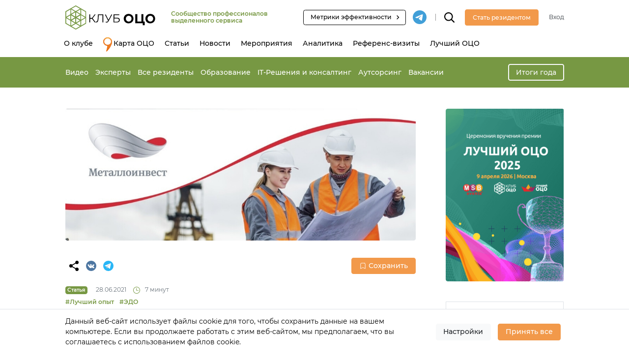

--- FILE ---
content_type: text/html; charset=UTF-8
request_url: https://sscclub.ru/article/opyt-proekt-po-vnedreniju-jedo-v-mks/
body_size: 25012
content:
<!DOCTYPE html>
<html lang="ru-RU">
<head>
    <meta charset="UTF-8"/>
    <meta http-equiv="X-UA-Compatible" content="IE=edge">
    <meta name="viewport" content="width=device-width, initial-scale=1">
    <meta name="yandex-api-key" content="94772107-d252-4e99-98ad-38ad832a41a6">
    <meta name="google-api-key" content="AIzaSyAvpVsMv3VmTkkvFnBuyFEdYEIbCwtALVw">
    <meta name='robots' content='index, follow, max-image-preview:large, max-snippet:-1, max-video-preview:-1' />

	<!-- This site is optimized with the Yoast SEO plugin v26.8 - https://yoast.com/product/yoast-seo-wordpress/ -->
	<title>Опыт: Проект по внедрению ЭДО в МКС - Клуб ОЦО</title>
	<meta name="description" content="Внешний ЭДО. Внутренний ЭДО. Работа с сотрудниками. Мобильная электронная подпись. Оценка эффективности внедрения ЭДО" />
	<link rel="canonical" href="https://sscclub.ru/article/opyt-proekt-po-vnedreniju-jedo-v-mks/" />
	<meta property="og:locale" content="ru_RU" />
	<meta property="og:type" content="article" />
	<meta property="og:title" content="Опыт: Проект по внедрению ЭДО в МКС - Клуб ОЦО" />
	<meta property="og:description" content="Внешний ЭДО. Внутренний ЭДО. Работа с сотрудниками. Мобильная электронная подпись. Оценка эффективности внедрения ЭДО" />
	<meta property="og:url" content="https://sscclub.ru/article/opyt-proekt-po-vnedreniju-jedo-v-mks/" />
	<meta property="og:site_name" content="Клуб ОЦО" />
	<meta property="article:publisher" content="https://www.facebook.com/SSCCLUB.RU" />
	<meta property="article:modified_time" content="2025-09-19T11:54:36+00:00" />
	<meta property="og:image" content="https://sscclub.ru/wp-content/uploads/2021/06/kids-2.jpg" />
	<meta property="og:image:width" content="1000" />
	<meta property="og:image:height" content="375" />
	<meta property="og:image:type" content="image/jpeg" />
	<meta name="twitter:card" content="summary_large_image" />
	<meta name="twitter:label1" content="Примерное время для чтения" />
	<meta name="twitter:data1" content="7 минут" />
	<!-- / Yoast SEO plugin. -->


<link rel='dns-prefetch' href='//static.addtoany.com' />
<link rel="alternate" type="application/rss+xml" title="Клуб ОЦО &raquo; Лента комментариев к &laquo;Опыт: Проект по внедрению ЭДО в МКС&raquo;" href="https://sscclub.ru/article/opyt-proekt-po-vnedreniju-jedo-v-mks/feed/" />
<link rel="alternate" title="oEmbed (JSON)" type="application/json+oembed" href="https://sscclub.ru/wp-json/oembed/1.0/embed?url=https%3A%2F%2Fsscclub.ru%2Farticle%2Fopyt-proekt-po-vnedreniju-jedo-v-mks%2F" />
<link rel="alternate" title="oEmbed (XML)" type="text/xml+oembed" href="https://sscclub.ru/wp-json/oembed/1.0/embed?url=https%3A%2F%2Fsscclub.ru%2Farticle%2Fopyt-proekt-po-vnedreniju-jedo-v-mks%2F&#038;format=xml" />
<link crossorigin="anonymous" rel="preload" href="https://sscclub.ru/wp-content/themes/ssc/src/fonts/Montserrat-Italic.woff2" as="font"><link crossorigin="anonymous" rel="preload" href="https://sscclub.ru/wp-content/themes/ssc/src/fonts/Montserrat-Bold.woff2" as="font"><link crossorigin="anonymous" rel="preload" href="https://sscclub.ru/wp-content/themes/ssc/src/fonts/Montserrat-Light.woff2" as="font"><link crossorigin="anonymous" rel="preload" href="https://sscclub.ru/wp-content/themes/ssc/src/fonts/Montserrat-Medium.woff2" as="font"><link crossorigin="anonymous" rel="preload" href="https://sscclub.ru/wp-content/themes/ssc/src/fonts/Montserrat-Regular.woff2" as="font"><style id='wp-img-auto-sizes-contain-inline-css' >
img:is([sizes=auto i],[sizes^="auto," i]){contain-intrinsic-size:3000px 1500px}
/*# sourceURL=wp-img-auto-sizes-contain-inline-css */
</style>
<link rel='stylesheet' id='sdm-styles-css' href='https://sscclub.ru/wp-content/plugins/simple-download-monitor/css/sdm_wp_styles.css?ver=6.9'  media='all' />
<style id='wp-block-library-inline-css' >
:root{--wp-block-synced-color:#7a00df;--wp-block-synced-color--rgb:122,0,223;--wp-bound-block-color:var(--wp-block-synced-color);--wp-editor-canvas-background:#ddd;--wp-admin-theme-color:#007cba;--wp-admin-theme-color--rgb:0,124,186;--wp-admin-theme-color-darker-10:#006ba1;--wp-admin-theme-color-darker-10--rgb:0,107,160.5;--wp-admin-theme-color-darker-20:#005a87;--wp-admin-theme-color-darker-20--rgb:0,90,135;--wp-admin-border-width-focus:2px}@media (min-resolution:192dpi){:root{--wp-admin-border-width-focus:1.5px}}.wp-element-button{cursor:pointer}:root .has-very-light-gray-background-color{background-color:#eee}:root .has-very-dark-gray-background-color{background-color:#313131}:root .has-very-light-gray-color{color:#eee}:root .has-very-dark-gray-color{color:#313131}:root .has-vivid-green-cyan-to-vivid-cyan-blue-gradient-background{background:linear-gradient(135deg,#00d084,#0693e3)}:root .has-purple-crush-gradient-background{background:linear-gradient(135deg,#34e2e4,#4721fb 50%,#ab1dfe)}:root .has-hazy-dawn-gradient-background{background:linear-gradient(135deg,#faaca8,#dad0ec)}:root .has-subdued-olive-gradient-background{background:linear-gradient(135deg,#fafae1,#67a671)}:root .has-atomic-cream-gradient-background{background:linear-gradient(135deg,#fdd79a,#004a59)}:root .has-nightshade-gradient-background{background:linear-gradient(135deg,#330968,#31cdcf)}:root .has-midnight-gradient-background{background:linear-gradient(135deg,#020381,#2874fc)}:root{--wp--preset--font-size--normal:16px;--wp--preset--font-size--huge:42px}.has-regular-font-size{font-size:1em}.has-larger-font-size{font-size:2.625em}.has-normal-font-size{font-size:var(--wp--preset--font-size--normal)}.has-huge-font-size{font-size:var(--wp--preset--font-size--huge)}.has-text-align-center{text-align:center}.has-text-align-left{text-align:left}.has-text-align-right{text-align:right}.has-fit-text{white-space:nowrap!important}#end-resizable-editor-section{display:none}.aligncenter{clear:both}.items-justified-left{justify-content:flex-start}.items-justified-center{justify-content:center}.items-justified-right{justify-content:flex-end}.items-justified-space-between{justify-content:space-between}.screen-reader-text{border:0;clip-path:inset(50%);height:1px;margin:-1px;overflow:hidden;padding:0;position:absolute;width:1px;word-wrap:normal!important}.screen-reader-text:focus{background-color:#ddd;clip-path:none;color:#444;display:block;font-size:1em;height:auto;left:5px;line-height:normal;padding:15px 23px 14px;text-decoration:none;top:5px;width:auto;z-index:100000}html :where(.has-border-color){border-style:solid}html :where([style*=border-top-color]){border-top-style:solid}html :where([style*=border-right-color]){border-right-style:solid}html :where([style*=border-bottom-color]){border-bottom-style:solid}html :where([style*=border-left-color]){border-left-style:solid}html :where([style*=border-width]){border-style:solid}html :where([style*=border-top-width]){border-top-style:solid}html :where([style*=border-right-width]){border-right-style:solid}html :where([style*=border-bottom-width]){border-bottom-style:solid}html :where([style*=border-left-width]){border-left-style:solid}html :where(img[class*=wp-image-]){height:auto;max-width:100%}:where(figure){margin:0 0 1em}html :where(.is-position-sticky){--wp-admin--admin-bar--position-offset:var(--wp-admin--admin-bar--height,0px)}@media screen and (max-width:600px){html :where(.is-position-sticky){--wp-admin--admin-bar--position-offset:0px}}

/*# sourceURL=wp-block-library-inline-css */
</style><style id='wp-block-heading-inline-css' >
h1:where(.wp-block-heading).has-background,h2:where(.wp-block-heading).has-background,h3:where(.wp-block-heading).has-background,h4:where(.wp-block-heading).has-background,h5:where(.wp-block-heading).has-background,h6:where(.wp-block-heading).has-background{padding:1.25em 2.375em}h1.has-text-align-left[style*=writing-mode]:where([style*=vertical-lr]),h1.has-text-align-right[style*=writing-mode]:where([style*=vertical-rl]),h2.has-text-align-left[style*=writing-mode]:where([style*=vertical-lr]),h2.has-text-align-right[style*=writing-mode]:where([style*=vertical-rl]),h3.has-text-align-left[style*=writing-mode]:where([style*=vertical-lr]),h3.has-text-align-right[style*=writing-mode]:where([style*=vertical-rl]),h4.has-text-align-left[style*=writing-mode]:where([style*=vertical-lr]),h4.has-text-align-right[style*=writing-mode]:where([style*=vertical-rl]),h5.has-text-align-left[style*=writing-mode]:where([style*=vertical-lr]),h5.has-text-align-right[style*=writing-mode]:where([style*=vertical-rl]),h6.has-text-align-left[style*=writing-mode]:where([style*=vertical-lr]),h6.has-text-align-right[style*=writing-mode]:where([style*=vertical-rl]){rotate:180deg}
/*# sourceURL=https://sscclub.ru/wp-includes/blocks/heading/style.min.css */
</style>
<style id='wp-block-image-inline-css' >
.wp-block-image>a,.wp-block-image>figure>a{display:inline-block}.wp-block-image img{box-sizing:border-box;height:auto;max-width:100%;vertical-align:bottom}@media not (prefers-reduced-motion){.wp-block-image img.hide{visibility:hidden}.wp-block-image img.show{animation:show-content-image .4s}}.wp-block-image[style*=border-radius] img,.wp-block-image[style*=border-radius]>a{border-radius:inherit}.wp-block-image.has-custom-border img{box-sizing:border-box}.wp-block-image.aligncenter{text-align:center}.wp-block-image.alignfull>a,.wp-block-image.alignwide>a{width:100%}.wp-block-image.alignfull img,.wp-block-image.alignwide img{height:auto;width:100%}.wp-block-image .aligncenter,.wp-block-image .alignleft,.wp-block-image .alignright,.wp-block-image.aligncenter,.wp-block-image.alignleft,.wp-block-image.alignright{display:table}.wp-block-image .aligncenter>figcaption,.wp-block-image .alignleft>figcaption,.wp-block-image .alignright>figcaption,.wp-block-image.aligncenter>figcaption,.wp-block-image.alignleft>figcaption,.wp-block-image.alignright>figcaption{caption-side:bottom;display:table-caption}.wp-block-image .alignleft{float:left;margin:.5em 1em .5em 0}.wp-block-image .alignright{float:right;margin:.5em 0 .5em 1em}.wp-block-image .aligncenter{margin-left:auto;margin-right:auto}.wp-block-image :where(figcaption){margin-bottom:1em;margin-top:.5em}.wp-block-image.is-style-circle-mask img{border-radius:9999px}@supports ((-webkit-mask-image:none) or (mask-image:none)) or (-webkit-mask-image:none){.wp-block-image.is-style-circle-mask img{border-radius:0;-webkit-mask-image:url('data:image/svg+xml;utf8,<svg viewBox="0 0 100 100" xmlns="http://www.w3.org/2000/svg"><circle cx="50" cy="50" r="50"/></svg>');mask-image:url('data:image/svg+xml;utf8,<svg viewBox="0 0 100 100" xmlns="http://www.w3.org/2000/svg"><circle cx="50" cy="50" r="50"/></svg>');mask-mode:alpha;-webkit-mask-position:center;mask-position:center;-webkit-mask-repeat:no-repeat;mask-repeat:no-repeat;-webkit-mask-size:contain;mask-size:contain}}:root :where(.wp-block-image.is-style-rounded img,.wp-block-image .is-style-rounded img){border-radius:9999px}.wp-block-image figure{margin:0}.wp-lightbox-container{display:flex;flex-direction:column;position:relative}.wp-lightbox-container img{cursor:zoom-in}.wp-lightbox-container img:hover+button{opacity:1}.wp-lightbox-container button{align-items:center;backdrop-filter:blur(16px) saturate(180%);background-color:#5a5a5a40;border:none;border-radius:4px;cursor:zoom-in;display:flex;height:20px;justify-content:center;opacity:0;padding:0;position:absolute;right:16px;text-align:center;top:16px;width:20px;z-index:100}@media not (prefers-reduced-motion){.wp-lightbox-container button{transition:opacity .2s ease}}.wp-lightbox-container button:focus-visible{outline:3px auto #5a5a5a40;outline:3px auto -webkit-focus-ring-color;outline-offset:3px}.wp-lightbox-container button:hover{cursor:pointer;opacity:1}.wp-lightbox-container button:focus{opacity:1}.wp-lightbox-container button:focus,.wp-lightbox-container button:hover,.wp-lightbox-container button:not(:hover):not(:active):not(.has-background){background-color:#5a5a5a40;border:none}.wp-lightbox-overlay{box-sizing:border-box;cursor:zoom-out;height:100vh;left:0;overflow:hidden;position:fixed;top:0;visibility:hidden;width:100%;z-index:100000}.wp-lightbox-overlay .close-button{align-items:center;cursor:pointer;display:flex;justify-content:center;min-height:40px;min-width:40px;padding:0;position:absolute;right:calc(env(safe-area-inset-right) + 16px);top:calc(env(safe-area-inset-top) + 16px);z-index:5000000}.wp-lightbox-overlay .close-button:focus,.wp-lightbox-overlay .close-button:hover,.wp-lightbox-overlay .close-button:not(:hover):not(:active):not(.has-background){background:none;border:none}.wp-lightbox-overlay .lightbox-image-container{height:var(--wp--lightbox-container-height);left:50%;overflow:hidden;position:absolute;top:50%;transform:translate(-50%,-50%);transform-origin:top left;width:var(--wp--lightbox-container-width);z-index:9999999999}.wp-lightbox-overlay .wp-block-image{align-items:center;box-sizing:border-box;display:flex;height:100%;justify-content:center;margin:0;position:relative;transform-origin:0 0;width:100%;z-index:3000000}.wp-lightbox-overlay .wp-block-image img{height:var(--wp--lightbox-image-height);min-height:var(--wp--lightbox-image-height);min-width:var(--wp--lightbox-image-width);width:var(--wp--lightbox-image-width)}.wp-lightbox-overlay .wp-block-image figcaption{display:none}.wp-lightbox-overlay button{background:none;border:none}.wp-lightbox-overlay .scrim{background-color:#fff;height:100%;opacity:.9;position:absolute;width:100%;z-index:2000000}.wp-lightbox-overlay.active{visibility:visible}@media not (prefers-reduced-motion){.wp-lightbox-overlay.active{animation:turn-on-visibility .25s both}.wp-lightbox-overlay.active img{animation:turn-on-visibility .35s both}.wp-lightbox-overlay.show-closing-animation:not(.active){animation:turn-off-visibility .35s both}.wp-lightbox-overlay.show-closing-animation:not(.active) img{animation:turn-off-visibility .25s both}.wp-lightbox-overlay.zoom.active{animation:none;opacity:1;visibility:visible}.wp-lightbox-overlay.zoom.active .lightbox-image-container{animation:lightbox-zoom-in .4s}.wp-lightbox-overlay.zoom.active .lightbox-image-container img{animation:none}.wp-lightbox-overlay.zoom.active .scrim{animation:turn-on-visibility .4s forwards}.wp-lightbox-overlay.zoom.show-closing-animation:not(.active){animation:none}.wp-lightbox-overlay.zoom.show-closing-animation:not(.active) .lightbox-image-container{animation:lightbox-zoom-out .4s}.wp-lightbox-overlay.zoom.show-closing-animation:not(.active) .lightbox-image-container img{animation:none}.wp-lightbox-overlay.zoom.show-closing-animation:not(.active) .scrim{animation:turn-off-visibility .4s forwards}}@keyframes show-content-image{0%{visibility:hidden}99%{visibility:hidden}to{visibility:visible}}@keyframes turn-on-visibility{0%{opacity:0}to{opacity:1}}@keyframes turn-off-visibility{0%{opacity:1;visibility:visible}99%{opacity:0;visibility:visible}to{opacity:0;visibility:hidden}}@keyframes lightbox-zoom-in{0%{transform:translate(calc((-100vw + var(--wp--lightbox-scrollbar-width))/2 + var(--wp--lightbox-initial-left-position)),calc(-50vh + var(--wp--lightbox-initial-top-position))) scale(var(--wp--lightbox-scale))}to{transform:translate(-50%,-50%) scale(1)}}@keyframes lightbox-zoom-out{0%{transform:translate(-50%,-50%) scale(1);visibility:visible}99%{visibility:visible}to{transform:translate(calc((-100vw + var(--wp--lightbox-scrollbar-width))/2 + var(--wp--lightbox-initial-left-position)),calc(-50vh + var(--wp--lightbox-initial-top-position))) scale(var(--wp--lightbox-scale));visibility:hidden}}
/*# sourceURL=https://sscclub.ru/wp-includes/blocks/image/style.min.css */
</style>
<style id='wp-block-list-inline-css' >
ol,ul{box-sizing:border-box}:root :where(.wp-block-list.has-background){padding:1.25em 2.375em}
/*# sourceURL=https://sscclub.ru/wp-includes/blocks/list/style.min.css */
</style>
<style id='wp-block-paragraph-inline-css' >
.is-small-text{font-size:.875em}.is-regular-text{font-size:1em}.is-large-text{font-size:2.25em}.is-larger-text{font-size:3em}.has-drop-cap:not(:focus):first-letter{float:left;font-size:8.4em;font-style:normal;font-weight:100;line-height:.68;margin:.05em .1em 0 0;text-transform:uppercase}body.rtl .has-drop-cap:not(:focus):first-letter{float:none;margin-left:.1em}p.has-drop-cap.has-background{overflow:hidden}:root :where(p.has-background){padding:1.25em 2.375em}:where(p.has-text-color:not(.has-link-color)) a{color:inherit}p.has-text-align-left[style*="writing-mode:vertical-lr"],p.has-text-align-right[style*="writing-mode:vertical-rl"]{rotate:180deg}
/*# sourceURL=https://sscclub.ru/wp-includes/blocks/paragraph/style.min.css */
</style>
<style id='global-styles-inline-css' >
:root{--wp--preset--aspect-ratio--square: 1;--wp--preset--aspect-ratio--4-3: 4/3;--wp--preset--aspect-ratio--3-4: 3/4;--wp--preset--aspect-ratio--3-2: 3/2;--wp--preset--aspect-ratio--2-3: 2/3;--wp--preset--aspect-ratio--16-9: 16/9;--wp--preset--aspect-ratio--9-16: 9/16;--wp--preset--color--black: #000000;--wp--preset--color--cyan-bluish-gray: #abb8c3;--wp--preset--color--white: #ffffff;--wp--preset--color--pale-pink: #f78da7;--wp--preset--color--vivid-red: #cf2e2e;--wp--preset--color--luminous-vivid-orange: #ff6900;--wp--preset--color--luminous-vivid-amber: #fcb900;--wp--preset--color--light-green-cyan: #7bdcb5;--wp--preset--color--vivid-green-cyan: #00d084;--wp--preset--color--pale-cyan-blue: #8ed1fc;--wp--preset--color--vivid-cyan-blue: #0693e3;--wp--preset--color--vivid-purple: #9b51e0;--wp--preset--gradient--vivid-cyan-blue-to-vivid-purple: linear-gradient(135deg,rgb(6,147,227) 0%,rgb(155,81,224) 100%);--wp--preset--gradient--light-green-cyan-to-vivid-green-cyan: linear-gradient(135deg,rgb(122,220,180) 0%,rgb(0,208,130) 100%);--wp--preset--gradient--luminous-vivid-amber-to-luminous-vivid-orange: linear-gradient(135deg,rgb(252,185,0) 0%,rgb(255,105,0) 100%);--wp--preset--gradient--luminous-vivid-orange-to-vivid-red: linear-gradient(135deg,rgb(255,105,0) 0%,rgb(207,46,46) 100%);--wp--preset--gradient--very-light-gray-to-cyan-bluish-gray: linear-gradient(135deg,rgb(238,238,238) 0%,rgb(169,184,195) 100%);--wp--preset--gradient--cool-to-warm-spectrum: linear-gradient(135deg,rgb(74,234,220) 0%,rgb(151,120,209) 20%,rgb(207,42,186) 40%,rgb(238,44,130) 60%,rgb(251,105,98) 80%,rgb(254,248,76) 100%);--wp--preset--gradient--blush-light-purple: linear-gradient(135deg,rgb(255,206,236) 0%,rgb(152,150,240) 100%);--wp--preset--gradient--blush-bordeaux: linear-gradient(135deg,rgb(254,205,165) 0%,rgb(254,45,45) 50%,rgb(107,0,62) 100%);--wp--preset--gradient--luminous-dusk: linear-gradient(135deg,rgb(255,203,112) 0%,rgb(199,81,192) 50%,rgb(65,88,208) 100%);--wp--preset--gradient--pale-ocean: linear-gradient(135deg,rgb(255,245,203) 0%,rgb(182,227,212) 50%,rgb(51,167,181) 100%);--wp--preset--gradient--electric-grass: linear-gradient(135deg,rgb(202,248,128) 0%,rgb(113,206,126) 100%);--wp--preset--gradient--midnight: linear-gradient(135deg,rgb(2,3,129) 0%,rgb(40,116,252) 100%);--wp--preset--font-size--small: 13px;--wp--preset--font-size--medium: 20px;--wp--preset--font-size--large: 36px;--wp--preset--font-size--x-large: 42px;--wp--preset--spacing--20: 0.44rem;--wp--preset--spacing--30: 0.67rem;--wp--preset--spacing--40: 1rem;--wp--preset--spacing--50: 1.5rem;--wp--preset--spacing--60: 2.25rem;--wp--preset--spacing--70: 3.38rem;--wp--preset--spacing--80: 5.06rem;--wp--preset--shadow--natural: 6px 6px 9px rgba(0, 0, 0, 0.2);--wp--preset--shadow--deep: 12px 12px 50px rgba(0, 0, 0, 0.4);--wp--preset--shadow--sharp: 6px 6px 0px rgba(0, 0, 0, 0.2);--wp--preset--shadow--outlined: 6px 6px 0px -3px rgb(255, 255, 255), 6px 6px rgb(0, 0, 0);--wp--preset--shadow--crisp: 6px 6px 0px rgb(0, 0, 0);}:where(.is-layout-flex){gap: 0.5em;}:where(.is-layout-grid){gap: 0.5em;}body .is-layout-flex{display: flex;}.is-layout-flex{flex-wrap: wrap;align-items: center;}.is-layout-flex > :is(*, div){margin: 0;}body .is-layout-grid{display: grid;}.is-layout-grid > :is(*, div){margin: 0;}:where(.wp-block-columns.is-layout-flex){gap: 2em;}:where(.wp-block-columns.is-layout-grid){gap: 2em;}:where(.wp-block-post-template.is-layout-flex){gap: 1.25em;}:where(.wp-block-post-template.is-layout-grid){gap: 1.25em;}.has-black-color{color: var(--wp--preset--color--black) !important;}.has-cyan-bluish-gray-color{color: var(--wp--preset--color--cyan-bluish-gray) !important;}.has-white-color{color: var(--wp--preset--color--white) !important;}.has-pale-pink-color{color: var(--wp--preset--color--pale-pink) !important;}.has-vivid-red-color{color: var(--wp--preset--color--vivid-red) !important;}.has-luminous-vivid-orange-color{color: var(--wp--preset--color--luminous-vivid-orange) !important;}.has-luminous-vivid-amber-color{color: var(--wp--preset--color--luminous-vivid-amber) !important;}.has-light-green-cyan-color{color: var(--wp--preset--color--light-green-cyan) !important;}.has-vivid-green-cyan-color{color: var(--wp--preset--color--vivid-green-cyan) !important;}.has-pale-cyan-blue-color{color: var(--wp--preset--color--pale-cyan-blue) !important;}.has-vivid-cyan-blue-color{color: var(--wp--preset--color--vivid-cyan-blue) !important;}.has-vivid-purple-color{color: var(--wp--preset--color--vivid-purple) !important;}.has-black-background-color{background-color: var(--wp--preset--color--black) !important;}.has-cyan-bluish-gray-background-color{background-color: var(--wp--preset--color--cyan-bluish-gray) !important;}.has-white-background-color{background-color: var(--wp--preset--color--white) !important;}.has-pale-pink-background-color{background-color: var(--wp--preset--color--pale-pink) !important;}.has-vivid-red-background-color{background-color: var(--wp--preset--color--vivid-red) !important;}.has-luminous-vivid-orange-background-color{background-color: var(--wp--preset--color--luminous-vivid-orange) !important;}.has-luminous-vivid-amber-background-color{background-color: var(--wp--preset--color--luminous-vivid-amber) !important;}.has-light-green-cyan-background-color{background-color: var(--wp--preset--color--light-green-cyan) !important;}.has-vivid-green-cyan-background-color{background-color: var(--wp--preset--color--vivid-green-cyan) !important;}.has-pale-cyan-blue-background-color{background-color: var(--wp--preset--color--pale-cyan-blue) !important;}.has-vivid-cyan-blue-background-color{background-color: var(--wp--preset--color--vivid-cyan-blue) !important;}.has-vivid-purple-background-color{background-color: var(--wp--preset--color--vivid-purple) !important;}.has-black-border-color{border-color: var(--wp--preset--color--black) !important;}.has-cyan-bluish-gray-border-color{border-color: var(--wp--preset--color--cyan-bluish-gray) !important;}.has-white-border-color{border-color: var(--wp--preset--color--white) !important;}.has-pale-pink-border-color{border-color: var(--wp--preset--color--pale-pink) !important;}.has-vivid-red-border-color{border-color: var(--wp--preset--color--vivid-red) !important;}.has-luminous-vivid-orange-border-color{border-color: var(--wp--preset--color--luminous-vivid-orange) !important;}.has-luminous-vivid-amber-border-color{border-color: var(--wp--preset--color--luminous-vivid-amber) !important;}.has-light-green-cyan-border-color{border-color: var(--wp--preset--color--light-green-cyan) !important;}.has-vivid-green-cyan-border-color{border-color: var(--wp--preset--color--vivid-green-cyan) !important;}.has-pale-cyan-blue-border-color{border-color: var(--wp--preset--color--pale-cyan-blue) !important;}.has-vivid-cyan-blue-border-color{border-color: var(--wp--preset--color--vivid-cyan-blue) !important;}.has-vivid-purple-border-color{border-color: var(--wp--preset--color--vivid-purple) !important;}.has-vivid-cyan-blue-to-vivid-purple-gradient-background{background: var(--wp--preset--gradient--vivid-cyan-blue-to-vivid-purple) !important;}.has-light-green-cyan-to-vivid-green-cyan-gradient-background{background: var(--wp--preset--gradient--light-green-cyan-to-vivid-green-cyan) !important;}.has-luminous-vivid-amber-to-luminous-vivid-orange-gradient-background{background: var(--wp--preset--gradient--luminous-vivid-amber-to-luminous-vivid-orange) !important;}.has-luminous-vivid-orange-to-vivid-red-gradient-background{background: var(--wp--preset--gradient--luminous-vivid-orange-to-vivid-red) !important;}.has-very-light-gray-to-cyan-bluish-gray-gradient-background{background: var(--wp--preset--gradient--very-light-gray-to-cyan-bluish-gray) !important;}.has-cool-to-warm-spectrum-gradient-background{background: var(--wp--preset--gradient--cool-to-warm-spectrum) !important;}.has-blush-light-purple-gradient-background{background: var(--wp--preset--gradient--blush-light-purple) !important;}.has-blush-bordeaux-gradient-background{background: var(--wp--preset--gradient--blush-bordeaux) !important;}.has-luminous-dusk-gradient-background{background: var(--wp--preset--gradient--luminous-dusk) !important;}.has-pale-ocean-gradient-background{background: var(--wp--preset--gradient--pale-ocean) !important;}.has-electric-grass-gradient-background{background: var(--wp--preset--gradient--electric-grass) !important;}.has-midnight-gradient-background{background: var(--wp--preset--gradient--midnight) !important;}.has-small-font-size{font-size: var(--wp--preset--font-size--small) !important;}.has-medium-font-size{font-size: var(--wp--preset--font-size--medium) !important;}.has-large-font-size{font-size: var(--wp--preset--font-size--large) !important;}.has-x-large-font-size{font-size: var(--wp--preset--font-size--x-large) !important;}
/*# sourceURL=global-styles-inline-css */
</style>

<style id='classic-theme-styles-inline-css' >
/*! This file is auto-generated */
.wp-block-button__link{color:#fff;background-color:#32373c;border-radius:9999px;box-shadow:none;text-decoration:none;padding:calc(.667em + 2px) calc(1.333em + 2px);font-size:1.125em}.wp-block-file__button{background:#32373c;color:#fff;text-decoration:none}
/*# sourceURL=/wp-includes/css/classic-themes.min.css */
</style>
<link rel='stylesheet' id='dnd-upload-cf7-css' href='https://sscclub.ru/wp-content/plugins/drag-and-drop-multiple-file-upload-contact-form-7/assets/css/dnd-upload-cf7.css?ver=1.3.9.3'  media='all' />
<link rel='stylesheet' id='contact-form-7-css' href='https://sscclub.ru/wp-content/plugins/contact-form-7/includes/css/styles.css?ver=6.1.4'  media='all' />
<link rel='stylesheet' id='wp-polls-css' href='https://sscclub.ru/wp-content/plugins/wp-polls/polls-css.css?ver=2.77.3'  media='all' />
<style id='wp-polls-inline-css' >
.wp-polls .pollbar {
	margin: 1px;
	font-size: 13px;
	line-height: 15px;
	height: 15px;
	background: #F2994A;
	border: 1px solid #F2994A;
}

/*# sourceURL=wp-polls-inline-css */
</style>
<link rel='stylesheet' id='styles-core-css' href='https://sscclub.ru/wp-content/themes/ssc/src/css/styles-core.css?ver=3.5.1'  media='all' />
<script  src="https://sscclub.ru/wp-includes/js/jquery/jquery.min.js?ver=3.7.1" id="jquery-core-js"></script>
<script  src="https://sscclub.ru/wp-includes/js/jquery/jquery-migrate.min.js?ver=3.4.1" id="jquery-migrate-js"></script>
<script  id="sdm-scripts-js-extra">
/* <![CDATA[ */
var sdm_ajax_script = {"ajaxurl":"https://sscclub.ru/wp-admin/admin-ajax.php"};
//# sourceURL=sdm-scripts-js-extra
/* ]]> */
</script>
<script  src="https://sscclub.ru/wp-content/plugins/simple-download-monitor/js/sdm_wp_scripts.js?ver=6.9" id="sdm-scripts-js"></script>
<script  id="scripts-init-js-extra">
/* <![CDATA[ */
var appConfig = {"nonce":"ec637967e3"};
//# sourceURL=scripts-init-js-extra
/* ]]> */
</script>
<script  src="https://sscclub.ru/wp-content/themes/ssc/src/js/scripts.init.js?ver=3.5.1" id="scripts-init-js"></script>
<link rel="https://api.w.org/" href="https://sscclub.ru/wp-json/" /><link rel="alternate" title="JSON" type="application/json" href="https://sscclub.ru/wp-json/wp/v2/article/6079" /><link rel="EditURI" type="application/rsd+xml" title="RSD" href="https://sscclub.ru/xmlrpc.php?rsd" />
<meta name="generator" content="WordPress 6.9" />
<link rel='shortlink' href='https://sscclub.ru/?p=6079' />
<meta name="yandex-verification" content="092d78184163ac80" />
	<meta id='theme-directory-meta' name='theme-directory' content='https://sscclub.ru/wp-content/themes/ssc' />
<script type="application/ld+json">{"@context":"http:\/\/schema.org","@graph":[{"@type":"Organization","@id":"https:\/\/sscclub.ru#organization","name":"\u041a\u043b\u0443\u0431 \u041e\u0426\u041e","url":"https:\/\/sscclub.ru","logo":{"@type":"ImageObject","url":"https:\/\/sscclub.ru\/wp-content\/themes\/ssc\/src\/img\/logo-horizontal-2.svg"}},{"@type":"BreadcrumbList","@id":"https:\/\/sscclub.ru\/article\/opyt-proekt-po-vnedreniju-jedo-v-mks\/#breadcrumb","itemListElement":[{"@type":"ListItem","position":1,"name":"\u0413\u043b\u0430\u0432\u043d\u0430\u044f","item":"https:\/\/sscclub.ru"},{"@type":"ListItem","position":2,"name":"\u0421\u0442\u0430\u0442\u044c\u0438","item":"https:\/\/sscclub.ru\/articles\/"},{"@type":"ListItem","position":3,"name":"\u041e\u043f\u044b\u0442: \u041f\u0440\u043e\u0435\u043a\u0442 \u043f\u043e \u0432\u043d\u0435\u0434\u0440\u0435\u043d\u0438\u044e \u042d\u0414\u041e \u0432 \u041c\u041a\u0421","item":"https:\/\/sscclub.ru\/article\/opyt-proekt-po-vnedreniju-jedo-v-mks\/"}]},{"@type":"Article","@id":"https:\/\/sscclub.ru\/article\/opyt-proekt-po-vnedreniju-jedo-v-mks\/#article","mainEntityOfPage":{"@type":"WebPage","@id":"https:\/\/sscclub.ru\/article\/opyt-proekt-po-vnedreniju-jedo-v-mks\/"},"headline":"\u041e\u043f\u044b\u0442: \u041f\u0440\u043e\u0435\u043a\u0442 \u043f\u043e \u0432\u043d\u0435\u0434\u0440\u0435\u043d\u0438\u044e \u042d\u0414\u041e \u0432 \u041c\u041a\u0421","description":"\u041a\u0430\u043a \u041c\u041a\u0421 \u0440\u0430\u0437\u0432\u0438\u0432\u0430\u0435\u0442 \u0432\u043d\u0435\u0448\u043d\u0438\u0439 \u0438 \u0432\u043d\u0443\u0442\u0440\u0435\u043d\u043d\u0438\u0439 \u042d\u0414\u041e \u0438 \u0432\u043d\u0435\u0434\u0440\u044f\u0435\u0442 \u043c\u043e\u0431\u0438\u043b\u044c\u043d\u0443\u044e \u044d\u043b\u0435\u043a\u0442\u0440\u043e\u043d\u043d\u0443\u044e \u043f\u043e\u0434\u043f\u0438\u0441\u044c.","image":{"@type":"ImageObject","url":"https:\/\/sscclub.ru\/wp-content\/uploads\/2021\/06\/kids-2.jpg"},"publisher":{"@id":"https:\/\/sscclub.ru#organization"},"datePublished":"2021-06-28T07:14:00+02:00","dateModified":"2025-09-19T13:54:36+02:00","articleSection":"\u041b\u0443\u0447\u0448\u0438\u0435 \u043a\u0435\u0439\u0441\u044b","keywords":["\u041b\u0443\u0447\u0448\u0438\u0439 \u043e\u043f\u044b\u0442","\u042d\u0414\u041e"]}]}</script><style>
:root {
	--color-black: #000000; 
	--color-gray-3: #F7F7F7; 
	--color-orange: #F2994A; 
	--color-orange-hover: #E17311; 
	--color-orange-active: #DD4200; 
	--color-orange-light-25: #FBDCC1; 
	--color-orange-light-35: #FEF7F1; 
	--color-green: #779843; 
	--color-green-light: #EAEFE8; 
	--color-green-border: #c7cfc3; 
	--color-white: #FFFFFF; 
	--color-gray-light: #FBFBFB; 
	--color-gray: #E1E2E1; 
	--color-gray-dark: #6c757d; 
	--color-gray-border: #c4c4c4; 
	--color-text-primary: #000000; 
	--color-warning: #FCC53D; 
	--color-danger: #EE4E43; 
	--color-info: #2AB2FB; 
}
</style>
<link rel="icon" href="https://sscclub.ru/wp-content/uploads/2020/01/cropped-favicon-32x32.png" sizes="32x32" />
<link rel="icon" href="https://sscclub.ru/wp-content/uploads/2020/01/cropped-favicon-192x192.png" sizes="192x192" />
<link rel="apple-touch-icon" href="https://sscclub.ru/wp-content/uploads/2020/01/cropped-favicon-180x180.png" />
<meta name="msapplication-TileImage" content="https://sscclub.ru/wp-content/uploads/2020/01/cropped-favicon-270x270.png" />
    <script>
        SSC = SSC || {};
        SSC.Settings = SSC.Settings || {};
        SSC.Settings.CopyText = 'Копирование возможно только при ссылке на sscclub.ru';
    </script>
</head>
<body class="wp-singular article-template-default single single-article postid-6079 wp-theme-ssc module-awards">

<header class="header" style="z-index: 101;">
    <div class="container">
        <div class="header__top d-flex align-items-center">
            <div class="navbar-brand">
                <a class="d-block" href="https://sscclub.ru">
                    <img class="img-fluid d-none d-md-block" src="https://sscclub.ru/wp-content/themes/ssc/src/img/logo-horizontal-2.svg"
                         alt="Сообщество профессионалов выделенного сервиса">
                    <img class="img-fluid d-md-none" src="https://sscclub.ru/wp-content/themes/ssc/src/img/logo-horizontal-2.svg"
                         alt="Сообщество профессионалов выделенного сервиса">
                </a>
            </div>

                            <div class="header__description d-none d-lg-block text-secondary font-weight-semibold text-medium">Сообщество профессионалов выделенного сервиса</div>
            
            <div class="mr-auto"></div>

                            <div class="d-none d-xl-block">
                    <a class="btn btn-sm btn-black-outline d-inline-flex align-items-center pl-3 pr-2"
                       href="https://smart-kpi.ru"
                       target="_blank">
                        <span class="mr-1">Метрики эффективности</span>
                        <!DOCTYPE html PUBLIC "-//W3C//DTD HTML 4.0 Transitional//EN" "http://www.w3.org/TR/REC-html40/loose.dtd">
<?xml version="1.0" encoding="UTF-8"?><html><body><svg width="24px" height="24px" viewbox="0 0 24 24" version="1.1" xmlns:xlink="http://www.w3.org/1999/xlink" class="icon icon-20">
    <g stroke="none" stroke-width="1" fill-rule="evenodd">
        <polygon points="8.59 16.34 13.17 11.75 8.59 7.16 10 5.75 16 11.75 10 17.75"></polygon>
    </g>
</svg>
</body></html>
                    </a>
                </div>
                                        <a class="mr-3 ml-3 mr-xl-0" target="_blank" href="https://t.me/sscclubru">
                    <img class="icon icon-32" src="https://sscclub.ru/wp-content/themes/ssc/src/img/icons/telegram.svg"
                         alt="tg">
                </a>
                                        <div class="d-none d-xl-block header__divider"></div>
                        <div class="header__search mr-3 mr-md-4 ml-0">
                <form class="header__searchForm js-header__searchForm" role="search" method="get"
                      action="https://sscclub.ru/">
                    <input name="s" placeholder="Что будем искать?" class="form-control -light" type="text">
                </form>
                <svg class="icon icon-24 js-header__searchButton position-relative">
                    <use href="#icon-search"></use>
                </svg>
            </div>

            
                                                <a class="btn btn-primary mr-4 d-none d-md-block" href="https://sscclub.ru/regist?action=register">
                        <span class="text-medium">Стать резидентом</span>
                    </a>
                    <a class="btn btn-primary btn-small d-md-none" href="https://sscclub.ru/regist?action=register">
                        <span class="text-medium">Регистрация</span>
                    </a>
                    <a class="text-medium text-dark d-none d-md-block"
                       href="https://sscclub.ru/regist?action=login&backlink=https%3A%2F%2Fsscclub.ru%2Farticle%2Fopyt-proekt-po-vnedreniju-jedo-v-mks">Вход</a>
                
            

            <button class="navbar-toggler js-mobileMenu-toggle ml-3 ml-md-4 d-md-none">
                    <span class="navbar-toggler-icon">
                        <svg class="navbar-toggler-icon-close icon icon-24"><use href="#icon-menu"></use></svg>
                        <svg class="navbar-toggler-icon-open icon icon-24"><use href="#icon-close"></use></svg>
                    </span>
            </button>
        </div>
                    <div class="header__bottom">
                <nav class="navbar navbar-expand-md">
                    <div class="collapse navbar-collapse" id="navbarHeader">
                        <ul id="menu-header" class="navbar-nav js-NavAutoWidth"><li id="menu-item-8888" class="menu-item menu-item-type-post_type menu-item-object-page menu-item-8888 nav-item">
	<a class="nav-link"  href="https://sscclub.ru/about-us/">О клубе</a></li>
<li id="menu-item-3656" class="menu-item menu-item-type-post_type menu-item-object-page menu-item-3656 nav-item">
	<a class="nav-link"  href="https://sscclub.ru/ssc/"><img width="18" src="/wp-content/themes/ssc/src/img/icons/pin.svg" alt="pin" style="     position: absolute;     margin-top: -2px; "><span class="pl-4"></span> Карта ОЦО</a></li>
<li id="menu-item-2023" class="menu-item menu-item-type-post_type menu-item-object-page menu-item-2023 nav-item">
	<a class="nav-link"  href="https://sscclub.ru/articles/">Статьи</a></li>
<li id="menu-item-2024" class="menu-item menu-item-type-post_type menu-item-object-page menu-item-2024 nav-item">
	<a class="nav-link"  href="https://sscclub.ru/news/">Новости</a></li>
<li id="menu-item-2025" class="menu-item menu-item-type-post_type menu-item-object-page menu-item-2025 nav-item">
	<a class="nav-link"  href="https://sscclub.ru/event/">Мероприятия</a></li>
<li id="menu-item-38910" class="menu-item menu-item-type-post_type menu-item-object-page menu-item-38910 nav-item">
	<a class="nav-link"  href="https://sscclub.ru/benchmarks/">Аналитика</a></li>
<li id="menu-item-2459" class="menu-item menu-item-type-post_type menu-item-object-page menu-item-2459 nav-item">
	<a class="nav-link"  href="https://sscclub.ru/reference-visits/">Референс-визиты</a></li>
<li id="menu-item-2497" class="menu-item menu-item-type-post_type menu-item-object-page menu-item-2497 nav-item">
	<a class="nav-link"  href="https://sscclub.ru/award/">Лучший ОЦО</a></li>
</ul>                    </div>
                </nav>
            </div>
            </div>
    </header>
    <div class="d-none d-md-block">
        <div class="bg-secondary py-2 py-md-3 position-relative" style="z-index: 100;">
    <div class="container">
        <div class="d-flex align-items-center justify-content-between">
            <div class="font-weight-semibold">
                <a href="https://sscclub.ru/videos/" class=" text-medium text-normal-md d-inline-block mr-3 text-white font-weight-medium">Видео</a><a href="https://sscclub.ru/experts/" class=" text-medium text-normal-md d-inline-block mr-3 text-white font-weight-medium">Эксперты</a><a href="https://sscclub.ru/residents/" class=" text-medium text-normal-md d-inline-block mr-3 text-white font-weight-medium">Все резиденты</a><a href="https://sscclub.ru/education/" class=" text-medium text-normal-md d-inline-block mr-3 text-white font-weight-medium">Образование</a><a href="https://sscclub.ru/solutions/" class=" text-medium text-normal-md d-inline-block mr-3 text-white font-weight-medium">IT-Решения и консалтинг</a><a href="https://sscclub.ru/outsource/" class=" text-medium text-normal-md d-inline-block mr-3 text-white font-weight-medium">Аутсорсинг</a><a href="https://sscclub.ru/vacancies/" class=" text-medium text-normal-md d-inline-block mr-3 text-white font-weight-medium">Вакансии</a>            </div>
                            <div class="d-none d-md-block ml-md-4 text-center text-nowrap">
                    <a href="https://sscclub.ru/year-summary-2025/"
                       class="btn btn-outline-light text-nowrap">Итоги года</a>
                </div>
                    </div>
    </div>
</div>
    </div>

<div class="template template-post">
    <div class="container">
        <div class="row justify-content-center">
                        <article id="content" class="template-post__content col-lg-9 --withSidebar">
                                    <div class="template-section -headingSection">
                                                    <img property="og:image" class="img-fluid rounded" src="https://sscclub.ru/wp-content/uploads/2021/06/kids-2.jpg" alt="Опыт: Проект по внедрению ЭДО в МКС">
                                            </div>
                                <div class="template-section -titleSection mb-3">

					                        <div class="d-flex justify-content-between align-items-center mb-4">
							                                <div>
									<div class="d-flex a2a_kit">
    <a class="a2a_button_email mx-2" href="#">
        <img class="icon icon-24" src="https://sscclub.ru/wp-content/themes/ssc/src/img/icons-new/share.svg" alt="email">
    </a>
    <a class="a2a_button_vk mx-2" href="#">
        <img class="icon icon-24" src="https://sscclub.ru/wp-content/themes/ssc/src/img/icons-new/vk.svg" alt="vk">
    </a>
    <a class="a2a_button_telegram mx-2" href="#">
        <img class="icon icon-24" src="https://sscclub.ru/wp-content/themes/ssc/src/img/icons-new/telegram.svg" alt="telegram">
    </a>
</div>                                </div>
														                                <div>
																			
    <a class="d-inline-flex justify-content-center align-items-center btn btn-primary btn- " href="https://sscclub.ru/regist?action=login&backlink=https%3A%2F%2Fsscclub.ru%2Farticle%2Fopyt-proekt-po-vnedreniju-jedo-v-mks%2F">
        <svg xmlns="http://www.w3.org/2000/svg" fill="none" viewBox="0 0 24 24" stroke-width="1.5" stroke="currentColor" class="icon icon-18 mr-1"><path stroke-linecap="round" stroke-linejoin="round" d="M17.593 3.322c1.1.128 1.907 1.077 1.907 2.185V21L12 17.25 4.5 21V5.507c0-1.108.806-2.057 1.907-2.185a48.507 48.507 0 0 1 11.186 0Z" /></svg>        Сохранить    </a>
									                                </div>
							                        </div>
                    
                                            <div class="d-flex items-center mb-1">
                                                            <div class="mr-3">
                                    <span class="badge badge-secondary mr-1">Статья</span>
                                </div>
                                                                                        <div class="mr-3">
                                    <span class="text-muted text-medium">28.06.2021</span>
                                </div>
                                                                                        <div class="mr-3">
                                    <span class="text-muted text-medium">
                                        <svg class="icon icon-16 fill-secondary mr-2"><use href="#icon-clock"></use></svg>
                                        7 минут                                    </span>
                                </div>
                                                    </div>
                                                                <div class="mb-1">
                                                            <a class="text-secondary text-medium font-weight-bold d-inline-block mr-2" href="https://sscclub.ru/tag/luchshij-opyt/">#Лучший опыт</a>
                                                            <a class="text-secondary text-medium font-weight-bold d-inline-block mr-2" href="https://sscclub.ru/tag/e-document-management/">#ЭДО</a>
                                                    </div>
                                                            <h1 class='h3 h1-lg mb-0 font-weight-semibold text-uppercase'>Опыт: Проект по внедрению ЭДО в МКС</h1>                                    </div>
                <div class="template-section -contentSection custom-content">
                    <div class="custom-content__infoCard -left border rounded">
<div class="card card-expert-info card-hoverableBoxInner p-2 p-sm-3 pb-sm-4">
    <img class="card-img-top mb-3" src="https://sscclub.ru/wp-content/uploads/2021/06/reshetnikova-e1669218054290-220x220.jpg" alt="Елена Решетникова">
    <h5 class="card-title font-weight-bold mb-2">
        <a class="stretched-link text-body" href="https://sscclub.ru/expert/elena-reshetnikova/">Елена Решетникова</a>
    </h5>

    	    
    <p class="font-weight-light text-medium mb-1 lh-small">Металлоинвест Корпоративный Сервис</p>
<p class="font-weight-light mb-2 font-italic text-medium text-muted lh-small">
    специалист отдела операционной эффективности и развития услуг</p>

<span class="text-small text-muted font-italic lh-small">(На дату публикации статьи)</span>    </div>
</div><div class="custom-content__infoCard -right js-customContent__infoCard"><aside class="card card-info-preview border p-3 lh-small">
            <a target="_blank" href="https://sscclub.ru/ssc/metalloinvest-korporativnyj-servis/" class="logo justify-content-center d-inline-flex mb-3">
            <img width="285" height="64" src="https://sscclub.ru/wp-content/uploads/2021/01/metalloinvest.png" class="attachment-large size-large wp-post-image" alt="" title="Металлоинвест" decoding="async" srcset="https://sscclub.ru/wp-content/uploads/2021/01/metalloinvest.png 285w, https://sscclub.ru/wp-content/uploads/2021/01/metalloinvest-220x49.png 220w" sizes="(max-width: 285px) 100vw, 285px" />        </a>
        <p class="mb-3">
        <span class="font-weight-semibold d-block">Полное название</span>
        <span class="d-block">
                            <a target="_blank" class="text-primary font-weight-semibold d-block" href="https://sscclub.ru/ssc/metalloinvest-korporativnyj-servis/">Металлоинвест Корпоративный Сервис</a>
                    </span>
    </p>
           <p class="mb-3">
           <span class="font-weight-semibold d-block">Управляющая компания</span>
           <span class="text-italic d-block">ГК «Металлоинвест»</span>
       </p>
                <p class="mb-3">
            <span class="font-weight-semibold d-block">Год создания</span>
            <span class="text-italic d-block">2017</span>
        </p>
                <div class="mb-3">
            <span class="font-weight-semibold d-block">Город/а присутствия:</span>
            <ul class="pl-3">
                                    <li class="text-italic ">Старый Оскол</li>
                            </ul>
        </div>
                <div class="mb-3">
            <span class="font-weight-semibold d-block">Функции</span>
            <ul class="pl-3">
                                    <li class="text-italic ">HR-сервисы</li>
                                    <li class="text-italic ">Travel-функция (командировки)</li>
                                    <li class="text-italic ">Архивное производство и документооборот</li>
                                    <li class="text-italic ">Закупки, снабжение и логистика</li>
                                    <li class="text-italic ">Казначейство</li>
                                    <li class="text-italic ">Контактный центр</li>
                                    <li class="text-italic ">Обслуживание и поддержка внутренних клиентов</li>
                                    <li class="text-italic ">Прочие сервисы</li>
                                    <li class="text-italic ">Финансовые сервисы</li>
                                    <li class="text-italic ">Юридическое сопровождение бизнеса</li>
                            </ul>
        </div>
               <p class="mb-3">
           <span class="font-weight-semibold d-block">Количество сотрудников</span>
           <span class="text-italic  d-block">800</span>
       </p>
                <p class="mb-3">
            <span class="font-weight-semibold d-block">Количество обслуживаемых предприятий  (юридических лиц)</span>
            <span class="text-italic  d-block">46</span>
        </p>
                <p class="mb-3">
            <span class="font-weight-semibold d-block">Количество сотрудников <br>в обслуживаемых предприятиях</span>
            <span class="text-italic  d-block d-block">50000+</span>
        </p>
    </aside></div>                    
<p><strong>Компания <span class="has-inline-color has-luminous-vivid-orange-color"><span style="text-decoration: underline;">«Металлоинвест корпоративный сервис» (ООО «МКС»)</span></span> стала победителем конкурса </strong><a href="https://sscclub.ru/awards/premija-2021/" target="_blank" rel="noreferrer noopener"><strong><span class="has-inline-color has-luminous-vivid-orange-color"><span style="text-decoration: underline;">«Лучший ОЦО 2021»</span></span></strong></a><strong> в номинации «Эффективный документооборот». Елена Решетникова, руководитель отдела операционной эффективности и развития услуг МКС, рассказала Клубу ОЦО, какова стратегия компании в развитии внешнего и внутреннего ЭДО, как строится работа с сотрудниками при переходе на ЭДО, в чем преимущества мобильной электронной подписи и каковы цели компании на будущее.</strong></p>



<h4 class="wp-block-heading"><strong>Внешний ЭДО</strong></h4>



<p>Внешний ЭДО у нас, как и во всех компаниях, состоит из двух направлений — входящих документов по закупке МТР и услуг и исходящих сбытовых документов. Исходящие документы, как правило, переводить в электронный вид проще: условия поставки продукции зависят от нас, к тому же многие наши покупатели уже внедрили ЭДО или готовы к переходу на электронный документооборот.&nbsp;</p>



<p>С входящими документами сложнее. Тут все строится на взаимном интересе и диалоге. Как мотивировать контрагентов? Помимо обычных доводов, таких как ускорение документооборота, снижение почтовых и канцелярских расходов, наша служба снабжения умеет заинтересовать наших поставщиков в работе с «Металлоинвестом», это системная и кропотливая работа с поставщиками, и мы признательны нашим снабженцам за их вклад в развитие ЭДО. </p>


<div class="hidden-content text-center -withFade">
        <div class="font-weight-medium">Контент доступен зарегистрированным пользователям!</div>
        <div class="mt-4">
        <a href="https://sscclub.ru/regist?action=login&backlink=https%253A%252F%252Fsscclub.ru%252Farticle%252Fopyt-proekt-po-vnedreniju-jedo-v-mks%252F" class="btn btn-primary btn-min-size mx-3 mb-3">Вход</a><a href="https://sscclub.ru/regist?action=register" class="btn btn-primary btn-min-size mx-3 mb-3">Регистрация</a>
        <div class="mb-n3"></div>
        </div>
        </div>
                                    </div>

                                    <div class="template-section -contentSection d-none d-xl-block">
                        <div class="row">
                                                            <div class="col-md-6">
                                    
    <div class="row js-loadMoreContainer__6972b45a468bc">
                    <div class="col-12 mb-4">
                
<div class="card card-post-next card-hoverableBoxInner p-3 border rounded">
    <div class="d-flex">
                    <div class="order-3 ml-3">
                <img loading="lazy" class="card-img-top rounded" src="https://sscclub.ru/wp-content/uploads/2021/06/kids-49.jpg" alt="Как решать проблемы GBS, не теряя темпов роста">
            </div>
                <div class="order-2 flex-grow-1">
            <a class="text-body stretched-link d-block" href="https://sscclub.ru/article/kak-reshat-problemy-gbs-ne-terjaja-tempov-rosta/">
                <h5 class="card-title h6 line-clamp-3 font-weight-semibold text-uppercase mb-0">
			        Как решать проблемы GBS, не теряя темпов роста                </h5>
            </a>
	                        <div class="line-clamp-1 text-secondary font-weight-semibold text-medium">
			        #Международный опыт, #Стратегия                </div>
	                    <p class="mb-0 h6 font-weight-normal line-clamp-2">
		        			        Boston Consulting Group о том, на чем сосредоточиться  лидеру GBS, чтобы сохранить темпы роста.		                </div>
        <div class="d-none d-sm-block flex-grow-1 order-1 align-self-center mr-3">
            <div class="circle -large">
                <svg class='circle__icon fill-secondary'>
                    <use href="#icon-arrow-left"></use>
                </svg>
            </div>
        </div>
    </div>
</div>
            </div>
            </div>

        
                                </div>
                                                                                        <div class="col-md-6">
                                    
    <div class="row js-loadMoreContainer__6972b45a47933">
                    <div class="col-12 mb-4">
                
<div class="card card-post-next card-hoverableBoxInner p-3 border rounded">
    <div class="d-flex">
                    <div class="order-1 mr-3">
                <img loading="lazy" class="card-img-top rounded" src="https://sscclub.ru/wp-content/uploads/2021/06/video-razdel-26.jpg" alt="Главные критерии при выборе аутсорсера">
            </div>
                <div class="order-2 flex-grow-1">
            <a class="text-body stretched-link d-block" href="https://sscclub.ru/article/rynok-autsorsinga-v-rossii-tendencii-i-perspektivy/">
                <h5 class="card-title h6 line-clamp-3 font-weight-semibold text-uppercase mb-0">
			        Главные критерии при выборе аутсорсера                </h5>
            </a>
	                        <div class="line-clamp-1 text-secondary font-weight-semibold text-medium">
			        #Аутсорсинг, #Стратегия, #Тренды                </div>
	                    <p class="mb-0 h6 font-weight-normal line-clamp-2">
		        			        Какие функции целесообразно передавать на аутсорсинг и почему стоимость услуг не может быть главным критерием выбора аутсорсера.		                </div>
        <div class="d-none d-sm-block flex-grow-1 order-3 align-self-center ml-3">
            <div class="circle -large">
                <svg class='circle__icon fill-secondary'>
                    <use href="#icon-arrow-right"></use>
                </svg>
            </div>
        </div>
    </div>
</div>
            </div>
            </div>

        
                                </div>
                                                    </div>
                    </div>
                            </article>
            <aside id="asideWrapper" class="d-none d-lg-block col-lg-3">
                <div id="aside" class="template-section -sidebarSection">
                                                        <div>
                        
<div id="js-banners-6972b45a44a57" class="swiper-container">
    <div class="swiper-wrapper">
                    <div class="swiper-slide">
                <a target="_blank" href="https://sscclub.ru/award/" class="d-block">
                    <img class="img-fluid rounded mx-auto d-block" src="https://sscclub.ru/wp-content/uploads/2025/12/275x400-luchshij-oco-2025.png" alt="Лучший ОЦО-2025_вертикаль">
                </a>
            </div>
                    <div class="swiper-slide">
                <a target="_blank" href="https://smart-kpi.ru/demo-form" class="d-block">
                    <img class="img-fluid rounded mx-auto d-block" src="https://sscclub.ru/wp-content/uploads/2025/11/260h400-metriki-jeffektivnosti_demo-benchmark.jpg" alt="Запускаем демо-бенчмарк_вертикаль">
                </a>
            </div>
            </div>
</div>

<script>
    SSC.AfterLoad.register(function () {
        SSC.Banner.initSlider('#js-banners-6972b45a44a57');
    });
</script>                    </div>
                                                                            </div>
            </aside>
        </div>
    </div>

    
    
            <div class="template-section -bigContentSection ">
            <div class="container">
                <div class="pb-4 mb-4 border-bottom">
                    <h4 class='h3 h1-lg mb-0 font-weight-semibold text-uppercase'>Похожие Статьи</h4>                </div>

                                    
    <div class="slider-wrap">
        <div class="slider swiper-container js-slider__6972b45a484c8">
            <div class="swiper-wrapper js-sliderWrapper__6972b45a484c8">
                                    <div class=" swiper-slide">
                        
<div class="card card-post-medium card-hoverableBoxMin pb-3 border-bottom">
                                <img src="https://sscclub.ru/wp-content/themes/ssc/src/img/bg-lazy-load.png"
                 class="swiper-lazy card-img-top rounded mb-3"
                 data-src="https://sscclub.ru/wp-content/uploads/2023/06/cherkizovo1-400x260.jpg"
                 alt="«В 2026 году продолжим работу по расширению линейки сервисов»">
                                            <div class="text-secondary text-medium line-clamp-1 font-weight-semibold mb-2">
                                                            #Лучший опыт                                            #Тренды                                            #Управление эффективностью                                                </div>
                <a class="text-body stretched-link d-block" href="https://sscclub.ru/article/osnovnye-dostizhenija-oco-v-2025-godu/">
            <h5 class="card-title h5 line-clamp-3 font-weight-semibold text-uppercase mb-0">
                «В 2026 году продолжим работу по расширению линейки сервисов»            </h5>
        </a>
                    <p class="text-medium line-clamp-4 mb-2 ">
                                    Лариса Заторская, директор «Черкизово-ОЦО», – о реализованных проектах цифровизации, а также о направлениях работы по улучшению клиентского пути.                            </p>
                    </div>
                    </div>
                                    <div class=" swiper-slide">
                        
<div class="card card-post-medium card-hoverableBoxMin pb-3 border-bottom">
                                <img src="https://sscclub.ru/wp-content/themes/ssc/src/img/bg-lazy-load.png"
                 class="swiper-lazy card-img-top rounded mb-3"
                 data-src="https://sscclub.ru/wp-content/uploads/2025/12/t2-400x260.jpg"
                 alt="«Стратегическая задача – стать полноценным бизнес-партнером»">
                                            <div class="text-secondary text-medium line-clamp-1 font-weight-semibold mb-2">
                                                            #Лучший опыт                                            #Тренды                                            #Управление эффективностью                                                </div>
                <a class="text-body stretched-link d-block" href="https://sscclub.ru/article/strategicheskaja-zadacha-stat-polnocennym-biznes-partnerom/">
            <h5 class="card-title h5 line-clamp-3 font-weight-semibold text-uppercase mb-0">
                «Стратегическая задача – стать полноценным бизнес-партнером»            </h5>
        </a>
                    <p class="text-medium line-clamp-4 mb-2 ">
                                     Наталья Быкова, ОЦО Т2, – об основных направлениях работы 2025 года, а также о том, почему цифровые навыки необходимы для современного сотрудника ОЦО. 
                            </p>
                    </div>
                    </div>
                                    <div class=" swiper-slide">
                        
<div class="card card-post-medium card-hoverableBoxMin pb-3 border-bottom">
                                <img src="https://sscclub.ru/wp-content/themes/ssc/src/img/bg-lazy-load.png"
                 class="swiper-lazy card-img-top rounded mb-3"
                 data-src="https://sscclub.ru/wp-content/uploads/2023/09/2961a25e-f29c-4681-8c92-9e441ea03549-400x260.jpg"
                 alt="«Планируем развитие ОЦО на уровень GBS 1»">
                                            <div class="text-secondary text-medium line-clamp-1 font-weight-semibold mb-2">
                                                            #Лучший опыт                                            #Тренды                                            #Управление эффективностью                                                </div>
                <a class="text-body stretched-link d-block" href="https://sscclub.ru/article/planiruem-razvitie-oco-na-uroven-gbs-1/">
            <h5 class="card-title h5 line-clamp-3 font-weight-semibold text-uppercase mb-0">
                «Планируем развитие ОЦО на уровень GBS 1»            </h5>
        </a>
                    <p class="text-medium line-clamp-4 mb-2 ">
                                    Лариса Зубрилова, генеральный директор ЦОБ КАМАЗа, – о расширении сервисов, проекте по мультифункциональным фронтам, а также оптимизации документооборота.                            </p>
                    </div>
                    </div>
                                    <div class=" swiper-slide">
                        
<div class="card card-post-medium card-hoverableBoxMin pb-3 border-bottom">
                                <img src="https://sscclub.ru/wp-content/themes/ssc/src/img/bg-lazy-load.png"
                 class="swiper-lazy card-img-top rounded mb-3"
                 data-src="https://sscclub.ru/wp-content/uploads/2022/12/4-e1671531411861-400x260.jpg"
                 alt="«Создаем централизованное пространство для развития сотрудников»">
                                            <div class="text-secondary text-medium line-clamp-1 font-weight-semibold mb-2">
                                                            #Лучший опыт                                            #Тренды                                            #Управление эффективностью                                                </div>
                <a class="text-body stretched-link d-block" href="https://sscclub.ru/article/sozdaem-centralizovannoe-prostranstvo-dlja-razvitija-sotrudnikov/">
            <h5 class="card-title h5 line-clamp-3 font-weight-semibold text-uppercase mb-0">
                «Создаем централизованное пространство для развития сотрудников»            </h5>
        </a>
                    <p class="text-medium line-clamp-4 mb-2 ">
                                    Марина Голубева, «Интер РАО – Управление сервисами», – о проведении инвентаризации в электронном формате и других достижениях ОЦО.                            </p>
                    </div>
                    </div>
                            </div>
        </div>
                    <div class="slider__prev js-sliderPrev__6972b45a484c8">
                <div class="circle -large ">
                    <svg class='circle__icon'><use href="#icon-arrow-left"></use></svg>
                </div>
            </div>
            <div class="slider__next js-sliderNext__6972b45a484c8">
                <div class="circle -large ">
                    <svg class='circle__icon'><use href="#icon-arrow-right"></use></svg>
                </div>
            </div>
            </div>

            <div class="d-none">
            <button class="js-sliderLoadMoreButton__6972b45a484c8"></button>
        </div>
    
    <script>
        SSC.AfterLoad.register(function () {
            SSC.Slider.registerSliderItems({
                id: '6972b45a484c8',
                slidesPerPage: 1,
                slidesPerPageSm: 1,
                slidesPerPageMd: 2,
                slidesPerPageLg: 3,
                slidesPerPageXl: 3,
                autoplay: 0,
                loadMore: true,
                lazyLoad: true,
                loadMoreOptions: {
                    query: '[base64]',
                    maxPage: 62,
                }
            });
        })
    </script>

                            </div>
        </div>
    </div>

<script>
    SSC.AfterLoad.register(function () {
        jQuery('.js-customContent__infoCard').each(function () {
            jQuery('#aside').append(jQuery(this));
            jQuery('#asideWrapper').addClass('d-lg-block');
            this.className = '';
        });
        SSC.SidebarScroll.register(jQuery('#content'), jQuery('#aside'));
    });
</script>


<div class="d-none" style="display:none">
    <svg xmlns="http://www.w3.org/2000/svg">
        <symbol id="icon-arrow-right" viewBox="0 0 24 24">
            <g stroke="none" stroke-width="1" fill-rule="evenodd">
                <polygon points="8.59 16.34 13.17 11.75 8.59 7.16 10 5.75 16 11.75 10 17.75"></polygon>
            </g>
        </symbol>
        <symbol id="icon-arrow-left" viewBox="0 0 24 24">
            <g stroke="none" stroke-width="1" fill-rule="evenodd">
                <polygon points="15.41 16.4064 10.83 12 15.41 7.5936 14 6.24 8 12 14 17.76"></polygon>
            </g>
        </symbol>
        <symbol id="icon-play" viewBox="0 0 24 24">
            <path style="fill-rule:evenodd;clip-rule:evenodd;" d="M9.5,6.5l5,5l-5,5V6.5z"/>
        </symbol>
        <symbol id="icon-user" viewBox="0 0 32 32">
            <path d="M1.31 31h-.1C.5 30.95-.04 30.33 0 29.61v-.01c.1-1.42.24-3.55.24-3.86 0-1.06.97-2.3 1.87-2.84a9.5 9.5 0 011.42-.64c.36-.13.71-.29 1.04-.46l.09-.04.74-.37a.51.51 0 01.17-.07c.34-.11.72-.25 1.11-.41.39-.15.79-.3 1.18-.43.38-.13.89-.35 1.32-.5s.72-.26 1.06-.4c0-.05.03-.1.05-.14.02-.06.04-.12.07-.17l.06-.12c.14-.33.32-.64.52-.92-.13-.23-.24-.47-.3-.72 0-.03 0-.07-.02-.1-.06-.34-.1-.64-.13-.9 0-.16-.03-.3-.05-.43a2.07 2.07 0 01-.44-.34c-.41-.5-.64-1.12-.65-1.77-.02-.18-.04-.35-.07-.5-.07-.34-.4-2.03 0-2.81.03-.07.07-.14.11-.2v-.03c-.05-.38-.08-.7-.07-1.03.01-.17.01-.33 0-.5a.355.355 0 01-.02-.1c-.05-.28-.09-.48-.13-.65-.07-.21-.13-.43-.17-.65-.11-.69.02-1.39.35-2 .06-.13.11-.27.15-.41.24-.68.71-2 2.14-2.28.24-.35.56-.63.93-.81l.17-.07c.08-.02.16-.06.23-.1.16-.08.43-.21 1-.47.04-.02.08-.03.12-.04l.19-.07c.39-.16.8-.24 1.22-.24 1.81-.01 3.59.49 5.13 1.44.08.05.16.11.22.17l.74.74c.06.06.11.13.16.2.15.22.28.46.42.69s.22.39.32.54c.03.04.06.09.08.14.32.63.49 1.32.5 2.03.08 1.15.01 2.3-.2 3.43v.06c.15.31.23.65.21 1v.11c-.24 2.8-.62 3.96-1.5 4.45-.08.55-.19 1.22-.27 1.54-.05.2-.13.39-.23.57.09.14.17.29.23.45v.09l.1.1c.04.04.08.09.12.14.19.3.47.54.8.68h.03c.39.16.79.31 1.22.46.42.15.88.32 1.34.5 1 .36 2 .74 2.86 1.12l.1.05c.71.38 1.09.56 1.36.69.38.17.74.37 1.08.6l.09.06c.6.49 1 1.17 1.13 1.93 0 .05.03.13.03.15l.03.1c.2 1.44.32 2.89.36 4.35.02.72-.54 1.32-1.26 1.35-.72.02-1.32-.54-1.35-1.26-.05-1.53-.14-3.38-.21-3.79-.03-.11-.05-.21-.07-.3-.06-.27-.09-.37-.18-.45-.22-.14-.45-.27-.69-.38-.3-.14-.7-.33-1.44-.72-.82-.35-1.79-.71-2.72-1.06L24 23c-.39-.17-.79-.31-1.22-.46-.42-.15-.89-.32-1.35-.5-.74-.3-1.38-.81-1.84-1.45-.21-.2-.39-.43-.52-.68-.19-.09-.36-.23-.5-.39-.36-.49-.5-1.12-.37-1.72.04-.41.29-.76.66-.93.08-.38.23-1.36.32-2 .08-.53.47-.97 1-1.08.16-.65.27-1.31.32-1.97-.1-.15-.16-.32-.19-.5-.06-.45-.04-.91.06-1.35.16-.95.21-1.92.13-2.89v-.05c0-.29-.07-.58-.2-.84-.13-.19-.25-.41-.36-.61-.11-.2-.18-.31-.26-.44l-.55-.54c-1.1-.64-2.35-.97-3.62-.95-.11.01-.23.05-.33.09l-.18.03c-.5.22-.7.33-.84.4s-.23.11-.36.16c-.05.08-.11.16-.17.23-.33.44-.83.72-1.37.75-.1.2-.19.4-.26.6-.07.19-.14.39-.23.6l-.03.07c-.06.11-.11.23-.14.35.02.1.04.2.03.29.01.11.03.22.06.33.04.18.1.43.15.77.07.35.1.7.09 1.06-.01.17-.01.33 0 .5.02.06.03.12.03.18.08.2.13.41.13.62.02.43-.13.85-.41 1.17.02.34.06.67.13 1v.06c.05.23.08.47.1.68 0 .07.02.16.03.24h.03c.45.19.77.6.83 1.08.04.08.07.17.09.26.07.32.13.64.16.97 0 .21.05.42.09.63v.02c.37.26.63.65.73 1.08.17.53.08 1.11-.25 1.55-.19.24-.45.41-.74.5-.04.09-.09.19-.12.25-.02.03-.04.07-.05.1-.17.71-.68 1.3-1.35 1.58-.45.19-.9.35-1.33.5s-.82.29-1.22.46l-.1.04c-.34.11-.72.25-1.11.41-.39.15-.77.29-1.14.42l-.62.31c-.44.23-.89.43-1.35.6-.36.13-.71.29-1.05.46-.25.18-.46.42-.6.69 0 .7-.21 3.39-.25 3.95-.04.78-.6 1.3-1.28 1.31zm11.44-11zm-1.13-.37zM11.5 6.66zm2.11-2.08z"/>
        </symbol>
        <symbol id="icon-search" viewBox="0 0 32 32">
            <path d="M31.53 29.24l-7-7.01a.986.986 0 01-.11-1.26 13.33 13.33 0 001.3-12.8c-.66-1.59-1.63-3.04-2.85-4.27a13.378 13.378 0 00-4.27-2.85 13.32 13.32 0 00-10.42.02c-1.59.67-3.04 1.63-4.27 2.85a13.24 13.24 0 00-2.84 4.27 13.333 13.333 0 00-.01 10.39 13.4 13.4 0 0012.31 8.19c2.71.02 5.36-.8 7.58-2.36.17-.12.37-.18.57-.18.26 0 .51.1.69.29l7.01 6.99c.29.33.72.51 1.16.49a1.66 1.66 0 001.6-1.6c.03-.44-.14-.86-.45-1.16zm-10.99-8.69c-1.88 1.93-4.47 3-7.17 2.97a9.842 9.842 0 01-7.16-2.97 9.857 9.857 0 01-2.98-7.17 9.851 9.851 0 012.98-7.16 9.812 9.812 0 017.16-2.98 9.78 9.78 0 017.17 2.98 9.851 9.851 0 012.98 7.16c.03 2.7-1.04 5.29-2.98 7.17z"/>
        </symbol>
        <symbol id="icon-menu" viewBox="0 0 30 24">
            <path fill-rule="evenodd"
                  d="M1.09585 2.72848H27.9125c.6041 0 1.0926-.6095 1.0926-1.36173C29.0051.6132 28.5166-1e-7 27.9125-1e-7H1.09585C.492006-1e-7-2e-8.6132-2e-8 1.36675c0 .75223.49200602 1.36173 1.09585002 1.36173zm0 10.23622H27.9125c.6041 0 1.0926-.6095 1.0926-1.3617 0-.7533-.4885-1.3665-1.0926-1.3665H1.09585C.492006 10.2365-2e-8 10.8497-2e-8 11.603c0 .7522.49200602 1.3617 1.09585002 1.3617zm0 10.2365H27.9125c.6041 0 1.0926-.6102 1.0926-1.3621 0-.7532-.4885-1.3664-1.0926-1.3664H1.09585C.492006 20.4727-2e-8 21.0859-2e-8 21.8391c0 .7519.49200602 1.3621 1.09585002 1.3621z"
                  clip-rule="evenodd"/>
        </symbol>
        <symbol id="icon-close" viewBox="0 0 512.001 512.001">
            <path d="M284.286 256.002L506.143 34.144c7.811-7.811 7.811-20.475 0-28.285-7.811-7.81-20.475-7.811-28.285 0L256 227.717 34.143 5.859c-7.811-7.811-20.475-7.811-28.285 0-7.81 7.811-7.811 20.475 0 28.285l221.857 221.857L5.858 477.859c-7.811 7.811-7.811 20.475 0 28.285 3.905 3.905 9.024 5.857 14.143 5.857 5.119 0 10.237-1.952 14.143-5.857L256 284.287l221.857 221.857c3.905 3.905 9.024 5.857 14.143 5.857s10.237-1.952 14.143-5.857c7.811-7.811 7.811-20.475 0-28.285L284.286 256.002z"/>
        </symbol>
        <symbol id="icon-message" xmlns="http://www.w3.org/2000/svg" viewBox="0 0 512 512">
            <path d="M467 61H45C20.218 61 0 81.196 0 106v300c0 24.72 20.128 45 45 45h422c24.72 0 45-20.128 45-45V106c0-24.72-20.128-45-45-45zm-6.214 30L256.954 294.833 51.359 91h409.427zM30 399.788V112.069l144.479 143.24L30 399.788zM51.213 421l144.57-144.57 50.657 50.222c5.864 5.814 15.327 5.795 21.167-.046L317 277.213 460.787 421H51.213zM482 399.787L338.213 256 482 112.212v287.575z"/>
        </symbol>
        <symbol id="icon-file" viewBox="0 0 512 512">
            <path d="M459.36 100.64l-96-96C360.341 1.645 356.253-.024 352 0H96C69.49 0 48 21.49 48 48v416c0 26.51 21.49 48 48 48h320c26.51 0 48-21.49 48-48V112c.025-4.253-1.645-8.34-4.64-11.36zM432 464c0 8.837-7.163 16-16 16H96c-8.837 0-16-7.163-16-16V48c0-8.837 7.163-16 16-16h240v64c0 17.673 14.327 32 32 32h64v336z"/>
            <path d="M368 384h32v32h-32zM112 224h288v32H112zM112 304h288v32H112zM112 384h224v32H112z"/>
        </symbol>
        <symbol id="icon-quotes" viewBox="0 0 19 14">
            <path d="M8.20917 14C4.84232 13.7886.00266 13.3081 0 7.41482V0h7.51298v7.93332H5.01831c-.15803 2.11838 1.79366 2.66538 3.91603 3.08518L8.20917 14zm10.06563 0c-3.3668-.2114-8.2065-.6919-8.2092-6.58518V0h7.513v7.93332H15.084C14.9259 10.0517 16.8776 10.5987 19 11.0185L18.2748 14z"/>
        </symbol>
        <symbol id="icon-clock" viewBox="0 0 18 18">
            <path d="M9.00004 0C4.03743 0 0 4.03737 0 8.99992C0 13.9625 4.03734 18 8.99996 18C13.9627 18 18 13.9625 18 8.99992C18.0001 4.03737 13.9627 0 9.00004 0ZM9.00004 16.768C4.71678 16.768 1.23213 13.2832 1.23213 8.99992C1.23205 4.71671 4.71678 1.23203 9.00004 1.23203C13.2833 1.23203 16.768 4.71671 16.768 8.99992C16.768 13.2833 13.2833 16.768 9.00004 16.768Z"/>
            <path d="M13.6431 8.87973H9.36779V4.20934C9.36779 3.86913 9.09206 3.59332 8.75177 3.59332C8.41156 3.59332 8.13574 3.86913 8.13574 4.20934V9.49575C8.13574 9.83595 8.41156 10.1118 8.75177 10.1118H13.6431C13.9834 10.1118 14.2591 9.83595 14.2591 9.49575C14.2591 9.15554 13.9833 8.87973 13.6431 8.87973Z"/>
        </symbol>
        <symbol id="icon-users" viewBox="0 0 36 27">
            <path d="M10.1722.00006104c-3.57614 0-6.51656 2.84009896-6.51656 6.39017896s2.94042 6.39016 6.51656 6.39016c3.5761 0 6.5165-2.84008 6.5165-6.39016S13.7483.00006104 10.1722.00006104zm0 11.20253896c-2.70201 0-4.92714-2.13005-4.92714-4.81236 0-2.68231 2.22513-4.81233 4.92714-4.81233 2.702 0 4.9271 2.13002 4.9271 4.81233s-2.2251 4.81236-4.9271 4.81236zM25.5091 12.7804c3.5761 0 6.5165-2.84008 6.5165-6.39016S29.0852.00006104 25.5091.00006104 18.9926 2.84016 18.9926 6.39024s2.9403 6.39016 6.5165 6.39016zm0-11.20249c2.702 0 4.9271 2.13002 4.9271 4.81233s-2.2251 4.81236-4.9271 4.81236c-2.702 0-4.9271-2.13005-4.9271-4.81236-.0001-2.60341 2.2251-4.81233 4.9271-4.81233zM27.1788 13.1748h-2.9404c-1.9867 0-3.894.6311-5.4039 1.8145-1.1126-1.1044-2.702-1.8145-4.4504-1.8145H6.35759C2.86094 13.1748 0 16.0149 0 19.4861v5.3646c0 .6312.556334 1.1834 1.19204 1.1834H34.649c.7947 0 1.351-.6312 1.351-1.3412v-2.6034c.0001-4.9701-3.9734-8.9147-8.8212-8.9147zm-8.0264 11.2815H1.6689v-4.9701h-.07948c0-2.6034 2.14566-4.7334 4.76817-4.7334h8.02651c2.6225 0 4.7683 2.13 4.7683 4.7334v4.9701zm15.3378-.0789H20.6623v-4.9701c0-1.1834-.3179-2.2878-.8741-3.2346 1.2715-.9467 2.8609-1.4989 4.4503-1.4989h2.9405c4.0529 0 7.3113 3.2345 7.3113 7.258v2.4456h-.0001z"/>
        </symbol>
        <symbol id="icon-cart" viewBox="0 0 512 512">
            <circle cx="176" cy="416" r="32"/>
            <circle cx="400" cy="416" r="32"/>
            <polygon
                    points="167.78 304 429.12 304 467.52 112 133.89 112 125.42 64 32 64 32 96 98.58 96 146.58 368 432 368 432 336 173.42 336 167.78 304"/>
        </symbol>
        <symbol id="icon-calendar" viewBox="0 0 24 24">
            <path d="M16.8324 4.65122H16.1553V4.54362C16.1553 4.24336 15.9119 4 15.6116 4C15.3114 4 15.068 4.24336 15.068 4.54362V4.65108L8.93213 4.65122V4.54362C8.93213 4.24336 8.68877 4 8.38851 4C8.08825 4 7.84488 4.24336 7.84488 4.54362V4.65108L7.16779 4.65122C4.86951 4.65122 3 6.52128 3 8.819V16.4322C3 18.7304 4.86951 20.5999 7.16779 20.5999H16.8322C19.1305 20.5999 21 18.7299 21 16.4322V8.819C21 6.52128 19.1305 4.65122 16.8322 4.65122L16.8324 4.65122ZM19.9129 16.4322C19.9129 18.1313 18.5309 19.5127 16.8324 19.5127H7.16792C5.46937 19.5127 4.08739 18.1313 4.08739 16.4322V8.819C4.08739 7.11989 5.46937 5.73847 7.16792 5.73847H7.84502V5.83932C7.84502 6.13958 8.08838 6.38294 8.38864 6.38294C8.6889 6.38294 8.93227 6.13958 8.93227 5.83932V5.73901H15.0681V5.83986C15.0681 6.14012 15.3115 6.38348 15.6118 6.38348C15.912 6.38348 16.1554 6.14012 16.1554 5.83986V5.73901H16.8325C18.531 5.73901 19.913 7.12043 19.913 8.81954L19.9129 16.4322Z"/>
            <path d="M17.5376 8.55176H6.46355C6.16329 8.55176 5.91992 8.79512 5.91992 9.09538C5.91992 9.39564 6.16329 9.63901 6.46355 9.63901H17.5373C17.8375 9.63901 18.0809 9.39564 18.0809 9.09538C18.0809 8.79512 17.8381 8.55176 17.5378 8.55176H17.5376Z"/>
            <path d="M12.0006 11.7637C11.5174 11.7637 11.126 12.1551 11.126 12.6383C11.126 13.1215 11.5174 13.5129 12.0006 13.5129C12.4838 13.5129 12.8752 13.1215 12.8752 12.6383C12.8752 12.1551 12.4838 11.7637 12.0006 11.7637Z"/>
            <path d="M15.6647 11.7637C15.1814 11.7637 14.79 12.1551 14.79 12.6383C14.79 13.1215 15.1814 13.5129 15.6647 13.5129C16.1479 13.5129 16.5393 13.1215 16.5393 12.6383C16.54 12.1551 16.1479 11.7637 15.6647 11.7637Z"/>
            <path d="M8.33557 15.639C7.85235 15.639 7.46094 16.0304 7.46094 16.5137C7.46094 16.9969 7.85235 17.3883 8.33557 17.3883C8.81879 17.3883 9.2102 16.9969 9.2102 16.5137C9.2102 16.0304 8.81813 15.639 8.33557 15.639Z"/>
            <path d="M12.8752 16.5138C12.8752 16.9969 12.4837 17.3886 12.0006 17.3886C11.5175 17.3886 11.126 16.9969 11.126 16.5138C11.126 16.0308 11.5175 15.6392 12.0006 15.6392C12.4837 15.6392 12.8752 16.0308 12.8752 16.5138Z"/>
            <path d="M15.6647 15.639C15.1814 15.639 14.79 16.0304 14.79 16.5137C14.79 16.9969 15.1814 17.3883 15.6647 17.3883C16.1479 17.3883 16.5393 16.9969 16.5393 16.5137C16.5393 16.0304 16.1479 15.639 15.6647 15.639Z"/>
        </symbol>
    </svg>
</div>
<div class="toTop -disabled js-toTop">
    <div data-tooltip="Наверх" class="circle -large -secondary -rotateMinus90 cursor-pointer">
        <svg class='circle__icon'><use href="#icon-arrow-right"></use></svg>
    </div>
</div>

<footer class="footer bg-alternate-light">
   <div class="container">
       <div class="row">
                          <div class="col-md-4 mb-3">
                   <div class="footer__logo mb-4">
                       <img class="img-fluid" src="https://sscclub.ru/wp-content/themes/ssc/src/img/logo-horizontal-2.svg" alt="logo footer">
                   </div>
                   <p class="text-medium pr-lg-4 mb-2">
                                                                     Мы открыты к сотрудничеству и будем рады, если Вы предложите нам интересные темы или статьи для публикации.
                         Поделитесь своим опытом с сообществом ОЦО!
                         <br>
                                         </p>
                   <p class="mb-4">
                                                <a class="text-primary" href="mailto:info@sscclub.ru">info@sscclub.ru</a>
                         
                   </p>

               </div>
               <div class="col-md-5 mb-3">
                   <div class="row">
                       <div class="col-md-6">
                           <ul id="menu-footer" class="navbar-nav footer__menu"><li id="menu-item-2027" class="menu-item menu-item-type-custom menu-item-object-custom menu-item-2027 nav-item">
	<a class="nav-link"  href="mailto:info@sscclub.ru">Техподдержка</a></li>
<li id="menu-item-4125" class="menu-item menu-item-type-post_type menu-item-object-page menu-item-4125 nav-item">
	<a class="nav-link"  href="https://sscclub.ru/corporate/">Положение о резидентстве</a></li>
<li id="menu-item-44934" class="menu-item menu-item-type-custom menu-item-object-custom menu-item-44934 nav-item">
	<a class="nav-link"  target="_blank" href="https://op-ex.ru/">Клуб Эффективные Бизнес-Системы</a></li>
</ul>                       </div>
                       <div class="col-md-6">
                           <ul id="menu-footer-2" class="navbar-nav footer__menu"><li id="menu-item-8233" class="menu-item menu-item-type-post_type menu-item-object-page menu-item-8233 nav-item">
	<a class="nav-link"  href="https://sscclub.ru/?page_id=3577">Условия пользования</a></li>
<li id="menu-item-8234" class="menu-item menu-item-type-post_type menu-item-object-page menu-item-8234 nav-item">
	<a class="nav-link"  href="https://sscclub.ru/citation-policy/">Правила цитирования</a></li>
<li id="menu-item-8235" class="menu-item menu-item-type-post_type menu-item-object-page menu-item-privacy-policy menu-item-8235 nav-item">
	<a class="nav-link"  href="https://sscclub.ru/privacy-policy/">Политика конфиденциальности и обработки персональных данных</a></li>
<li id="menu-item-44276" class="menu-item menu-item-type-custom menu-item-object-custom menu-item-44276 nav-item">
	<a class="nav-link"  href="#cookies">Настройки Cookies</a></li>
</ul>                       </div>
                   </div>
               </div>
                      <div class="col-md-3 mb-3">
                                  <div class="footer__subscribe">
                       <form id="ajaxSubscriptionForm" action="https://sscclub.ru/wp-admin/admin-post.php" method="POST">
        <div class="input-group mb-3">
                <input id="EMAIL" name="EMAIL" type="email" class="form-control" placeholder="Email" data-required="true" required>
                    <div class="input-group-append">
                <button type="submit" class="btn input-group-btn btn-primary">&gt;</button>
            </div>
            </div>
    <div class="form-group form-check">
        <input type="checkbox" name="check" class="form-check-input" id="subscribeCheck" required>
        <label class="form-check-label text-small" for="subscribeCheck">
            Я даю согласие на обработку моих персональных данных в соответствии с условиями <a target="_blank" class="text-secondary" href="https://sscclub.ru/privacy-policy">Политики обработки персональных данных</a>
        </label>
    </div>
        <input type="hidden" name="locale" value="en">
    <input type="hidden" name="html_type" value="simple">
    <input type="hidden" name="action" value="handle_subscription_form">
    <input type="hidden" name="accept_text" value="Я даю согласие на обработку моих персональных данных в соответствии с условиями Политики обработки персональных данных
">
    <input type="hidden" id="subscription_nonce" name="subscription_nonce" value="abcd1f6d92" /><input type="hidden" name="_wp_http_referer" value="/article/opyt-proekt-po-vnedreniju-jedo-v-mks/" />    <div style="position:absolute; left:-10000px;">
            <label for="name">Name</label>
            <input type="text" name="name">
          </div></form>                   </div>
                              <div class="d-flex">
                                          <a target="_blank" class="mr-2" href="https://vk.com/sscclub_community">
                           <img class="icon icon-32" src="https://sscclub.ru/wp-content/themes/ssc/src/img/icons-new/vk.svg"
                                alt="vk">
                       </a>
                   			                              <a target="_blank" class="mr-2" href="https://t.me/sscclubru">
                           <img class="icon icon-32" src="https://sscclub.ru/wp-content/themes/ssc/src/img/icons/telegram.svg"
                                alt="tg">
                       </a>
			                                         </div>
           </div>
       </div>
   </div>
</footer>
<script type="speculationrules">
{"prefetch":[{"source":"document","where":{"and":[{"href_matches":"/*"},{"not":{"href_matches":["/wp-*.php","/wp-admin/*","/wp-content/uploads/*","/wp-content/*","/wp-content/plugins/*","/wp-content/themes/ssc/*","/*\\?(.+)"]}},{"not":{"selector_matches":"a[rel~=\"nofollow\"]"}},{"not":{"selector_matches":".no-prefetch, .no-prefetch a"}}]},"eagerness":"conservative"}]}
</script>
		<script >
			function dnd_cf7_generateUUIDv4() {
				const bytes = new Uint8Array(16);
				crypto.getRandomValues(bytes);
				bytes[6] = (bytes[6] & 0x0f) | 0x40; // version 4
				bytes[8] = (bytes[8] & 0x3f) | 0x80; // variant 10
				const hex = Array.from(bytes, b => b.toString(16).padStart(2, "0")).join("");
				return hex.replace(/^(.{8})(.{4})(.{4})(.{4})(.{12})$/, "$1-$2-$3-$4-$5");
			}

			document.addEventListener("DOMContentLoaded", function() {
				if ( ! document.cookie.includes("wpcf7_guest_user_id")) {
					document.cookie = "wpcf7_guest_user_id=" + dnd_cf7_generateUUIDv4() + "; path=/; max-age=" + (12 * 3600) + "; samesite=Lax";
				}
			});
		</script>
	<!-- Yandex.Metrika counter -->
<script  >
    SSC.AfterLoad.register(function () {
        SSC.Cookie.ifConsent('analytics', function () {
            (function (m, e, t, r, i, k, a) {
                m[i] = m[i] || function () {
                    (m[i].a = m[i].a || []).push(arguments)
                };
                m[i].l = 1 * new Date();
                k = e.createElement(t), a = e.getElementsByTagName(t)[0], k.async = 1, k.src = r, a.parentNode.insertBefore(k, a)
            })
            (window, document, "script", "https://mc.yandex.ru/metrika/tag.js", "ym");
            ym(62373508, "init", {
                clickmap: true,
                trackLinks: true,
                accurateTrackBounce: true,
                webvisor: true
            });
            jQuery(document).on('click', '.js-buyProductPopupOpen', function () {
                ym(62373508, 'reachGoal', 'click_buy');
            });
            jQuery(document).on('click', '.js-buyProductRedirectLink', function () {
                ym(62373508,'reachGoal','clickOnBuyProductRedirectLink-' + jQuery(this).attr('data-id'));
            });
            jQuery(document).on('clickOnDownloadByRequestOpenButton-19564', function () {
                ym(62373508,'reachGoal','clickOnDownloadByRequestOpenButton-19564');
            });
            jQuery(document).on('clickOnDownloadByRequestSubmitForm-19564', function () {
                ym(62373508,'reachGoal','clickOnDownloadByRequestSubmitForm-19564');
            });
            jQuery(document).on('clickOnRegisterGuestUserToEvent-20463', function () {
                ym(62373508,'reachGoal','clickOnRegisterGuestUserToEvent-20463');
            });
            jQuery(document).on('confirmGuestEventRegistrationForm-20463', function () {
                ym(62373508,'reachGoal','confirmGuestEventRegistrationForm-20463');
            });
        })
    });
</script>
<noscript>
    <div><img src="https://mc.yandex.ru/watch/62373508" style="position:absolute; left:-9999px;" alt=""/></div>
</noscript>
<!-- /Yandex.Metrika counter -->
    <div class="fixed-bottom">
        <div class="js-cookiesAlert__wrapper">
    <div style="display: none;" class="text-medium text-normal-lg py-3 border-top bg-white js-cookiesAlert">
        <div class="container">
            <div class="d-lg-flex align-items-center">
                <div>
                    <p class="mb-4 mb-lg-0">
                        Данный веб-сайт использует файлы cookie для того, чтобы сохранить данные на вашем компьютере. Если вы продолжаете работать с этим веб-сайтом, мы предполагаем, что вы соглашаетесь с использованием файлов cookie.                    </p>
                </div>
                <div class="d-flex align-items-center">
                    <button class="btn btn-light js-cookiesAlert__settings mr-4 m-lg-2 nowrap" type="button">Настройки</button>
                    <button class="btn btn-primary btn-block js-cookiesAlert__accept m-lg-2 nowrap">Принять все</button>
                </div>
            </div>
        </div>
    </div>
</div>    </div>
    <script  src="https://sscclub.ru/wp-content/plugins/universal-honey-pot/public/assets/build/uhp-frontend.js?ver=6.0.0" id="universal-honey-pot-script-js"></script>
<script  src="https://sscclub.ru/wp-includes/js/dist/hooks.min.js?ver=dd5603f07f9220ed27f1" id="wp-hooks-js"></script>
<script  src="https://sscclub.ru/wp-includes/js/dist/i18n.min.js?ver=c26c3dc7bed366793375" id="wp-i18n-js"></script>
<script  id="wp-i18n-js-after">
/* <![CDATA[ */
wp.i18n.setLocaleData( { 'text direction\u0004ltr': [ 'ltr' ] } );
//# sourceURL=wp-i18n-js-after
/* ]]> */
</script>
<script  src="https://sscclub.ru/wp-content/plugins/contact-form-7/includes/swv/js/index.js?ver=6.1.4" id="swv-js"></script>
<script  id="contact-form-7-js-translations">
/* <![CDATA[ */
( function( domain, translations ) {
	var localeData = translations.locale_data[ domain ] || translations.locale_data.messages;
	localeData[""].domain = domain;
	wp.i18n.setLocaleData( localeData, domain );
} )( "contact-form-7", {"translation-revision-date":"2025-09-30 08:46:06+0000","generator":"GlotPress\/4.0.1","domain":"messages","locale_data":{"messages":{"":{"domain":"messages","plural-forms":"nplurals=3; plural=(n % 10 == 1 && n % 100 != 11) ? 0 : ((n % 10 >= 2 && n % 10 <= 4 && (n % 100 < 12 || n % 100 > 14)) ? 1 : 2);","lang":"ru"},"This contact form is placed in the wrong place.":["\u042d\u0442\u0430 \u043a\u043e\u043d\u0442\u0430\u043a\u0442\u043d\u0430\u044f \u0444\u043e\u0440\u043c\u0430 \u0440\u0430\u0437\u043c\u0435\u0449\u0435\u043d\u0430 \u0432 \u043d\u0435\u043f\u0440\u0430\u0432\u0438\u043b\u044c\u043d\u043e\u043c \u043c\u0435\u0441\u0442\u0435."],"Error:":["\u041e\u0448\u0438\u0431\u043a\u0430:"]}},"comment":{"reference":"includes\/js\/index.js"}} );
//# sourceURL=contact-form-7-js-translations
/* ]]> */
</script>
<script  id="contact-form-7-js-before">
/* <![CDATA[ */
var wpcf7 = {
    "api": {
        "root": "https:\/\/sscclub.ru\/wp-json\/",
        "namespace": "contact-form-7\/v1"
    }
};
//# sourceURL=contact-form-7-js-before
/* ]]> */
</script>
<script  src="https://sscclub.ru/wp-content/plugins/contact-form-7/includes/js/index.js?ver=6.1.4" id="contact-form-7-js"></script>
<script  id="codedropz-uploader-js-extra">
/* <![CDATA[ */
var dnd_cf7_uploader = {"ajax_url":"https://sscclub.ru/wp-admin/admin-ajax.php","ajax_nonce":"3a280244e0","drag_n_drop_upload":{"tag":"h4","text":"\u041f\u0435\u0440\u0435\u0442\u0430\u0449\u0438\u0442\u0435 \u0444\u0430\u0439\u043b\u044b \u0441\u044e\u0434\u0430","or_separator":"\u0438\u043b\u0438","browse":"\u0412\u044b\u0431\u0440\u0430\u0442\u044c \u0444\u0430\u0439\u043b\u044b","server_max_error":"\u0417\u0430\u0433\u0440\u0443\u0436\u0430\u0435\u043c\u044b\u0439 \u0444\u0430\u0439\u043b \u043f\u0440\u0435\u0432\u044b\u0448\u0430\u0435\u0442 \u043c\u0430\u043a\u0441. \u0440\u0430\u0437\u043c\u0435\u0440 \u0437\u0430\u0433\u0440\u0443\u0437\u043a\u0438 \u043d\u0430 \u0441\u0435\u0440\u0432\u0435\u0440\u0435.","large_file":"\u0417\u0430\u0433\u0440\u0443\u0436\u0435\u043d\u043d\u044b\u0439 \u0444\u0430\u0439\u043b \u0441\u043b\u0438\u0448\u043a\u043e\u043c \u0431\u043e\u043b\u044c\u0448\u043e\u0439","inavalid_type":"\u0422\u0438\u043f \u0444\u0430\u0439\u043b\u0430 \u0437\u0430\u043f\u0440\u0435\u0449\u0435\u043d \u043a \u0437\u0430\u0433\u0440\u0443\u0437\u043a\u0435","max_file_limit":"\u041f\u0440\u0438\u043c\u0435\u0447\u0430\u043d\u0438\u0435: \u041d\u0435\u043a\u043e\u0442\u043e\u0440\u044b\u0435 \u0444\u0430\u0439\u043b\u044b \u043d\u0435\u0432\u043e\u0437\u043c\u043e\u0436\u043d\u043e \u0437\u0430\u0433\u0440\u0443\u0437\u0438\u0442\u044c (\u0440\u0430\u0437\u0440\u0435\u0448\u0435\u043d\u043e \u0438\u0441\u043f\u043e\u043b\u044c\u0437\u043e\u0432\u0430\u0442\u044c \u0442\u043e\u043b\u044c\u043a\u043e %count% )","required":"\u042d\u0442\u043e \u043f\u043e\u043b\u0435 \u043e\u0431\u044f\u0437\u0430\u0442\u0435\u043b\u044c\u043d\u043e \u0434\u043b\u044f \u0437\u0430\u043f\u043e\u043b\u043d\u0435\u043d\u0438\u044f","delete":{"text":"\u0443\u0434\u0430\u043b\u0435\u043d\u0438\u0435","title":"\u0423\u0431\u0440\u0430\u0442\u044c"}},"dnd_text_counter":"\u0438\u0437","disable_btn":""};
//# sourceURL=codedropz-uploader-js-extra
/* ]]> */
</script>
<script  src="https://sscclub.ru/wp-content/plugins/drag-and-drop-multiple-file-upload-contact-form-7/assets/js/codedropz-uploader-min.js?ver=1.3.9.3" id="codedropz-uploader-js"></script>
<script  id="wp-polls-js-extra">
/* <![CDATA[ */
var pollsL10n = {"ajax_url":"https://sscclub.ru/wp-admin/admin-ajax.php","text_wait":"\u0412\u0430\u0448 \u043f\u043e\u0441\u043b\u0435\u0434\u043d\u0438\u0439 \u0437\u0430\u043f\u0440\u043e\u0441 \u0435\u0449\u0435 \u043e\u0431\u0440\u0430\u0431\u0430\u0442\u044b\u0432\u0430\u0435\u0442\u0441\u044f. \u041f\u043e\u0436\u0430\u043b\u0443\u0439\u0441\u0442\u0430 \u043f\u043e\u0434\u043e\u0436\u0434\u0438\u0442\u0435 ...","text_valid":"\u041f\u043e\u0436\u0430\u043b\u0443\u0439\u0441\u0442\u0430 \u043a\u043e\u0440\u0440\u0435\u043a\u0442\u043d\u043e \u0432\u044b\u0431\u0435\u0440\u0438\u0442\u0435 \u043e\u0442\u0432\u0435\u0442.","text_multiple":"\u041c\u0430\u043a\u0441\u0438\u043c\u0430\u043b\u044c\u043d\u043e \u0434\u043e\u043f\u0443\u0441\u0442\u0438\u043c\u043e\u0435 \u0447\u0438\u0441\u043b\u043e \u0432\u0430\u0440\u0438\u0430\u043d\u0442\u043e\u0432:","show_loading":"1","show_fading":"1"};
//# sourceURL=wp-polls-js-extra
/* ]]> */
</script>
<script  src="https://sscclub.ru/wp-content/plugins/wp-polls/polls-js.js?ver=2.77.3" id="wp-polls-js"></script>
<script  src="https://static.addtoany.com/menu/page.js" id="addtoany-js"></script>
<script  src="https://sscclub.ru/wp-content/themes/ssc/src/js/scripts.all.js?ver=3.5.1" id="scripts-all-js"></script>
    <script >
        jQuery( function( $ ) {

            for (let i = 0; i < document.forms.length; ++i) {
                let form = document.forms[i];
				if ($(form).attr("method") != "get") { $(form).append('<input type="hidden" name="FPoGBSspvr" value="yXktbF]" />'); }
if ($(form).attr("method") != "get") { $(form).append('<input type="hidden" name="XsIxJo" value="s.WPtTYZ" />'); }
            }

            $(document).on('submit', 'form', function () {
				if ($(this).attr("method") != "get") { $(this).append('<input type="hidden" name="FPoGBSspvr" value="yXktbF]" />'); }
if ($(this).attr("method") != "get") { $(this).append('<input type="hidden" name="XsIxJo" value="s.WPtTYZ" />'); }
                return true;
            });

            jQuery.ajaxSetup({
                beforeSend: function (e, data) {

                    if (data.type !== 'POST') return;

                    if (typeof data.data === 'object' && data.data !== null) {
						data.data.append("FPoGBSspvr", "yXktbF]");
data.data.append("XsIxJo", "s.WPtTYZ");
                    }
                    else {
                        data.data = data.data + '&FPoGBSspvr=yXktbF]&XsIxJo=s.WPtTYZ';
                    }
                }
            });

        });
    </script>
	</body>
</html>


--- FILE ---
content_type: image/svg+xml
request_url: https://sscclub.ru/wp-content/themes/ssc/src/img/logo-horizontal-2.svg
body_size: 1121
content:
<?xml version="1.0" encoding="UTF-8"?>
<svg xmlns="http://www.w3.org/2000/svg" id="Слой_1" x="0" y="0" version="1.1" viewBox="0 0 210 57" xml:space="preserve">
    <style>
    .st0{fill:#779844}
  </style>
    <path d="M24.1 43.1c-.2 0-.3-.1-.5-.2L12 36.1c-.3-.2-.5-.5-.5-.9V21.4c0-.3.2-.7.5-.9l11.6-6.8c.3-.2.7-.2 1 0l11.7 6.8c.3.2.5.5.5.9v13.8c0 .3-.2.7-.5.9l-11.6 6.8c-.2.1-.4.2-.6.2zm-10.6-8.5l10.7 6.3 10.7-6.3V22l-10.7-6.3L13.5 22v12.6z" class="st0"/>
    <path d="M24.3 29.5c-.2 0-.3-.1-.5-.2l-11.6-6.8c-.3-.2-.5-.5-.5-.9V7.9c0-.3.2-.7.5-.9L23.8.2c.3-.2.7-.2 1 0L36.4 7c.3.2.5.5.5.9v13.8c0 .3-.2.7-.5.9l-11.6 6.8c-.2.1-.3.1-.5.1zM13.6 21l10.7 6.3L34.9 21V8.4L24.3 2.2 13.6 8.4V21z" class="st0"/>
    <path d="M12.7 36.3c-.2 0-.3-.1-.5-.2L.5 29.3c-.3-.2-.5-.5-.5-.8V14.7c0-.3.2-.7.5-.9L12.1 7c.3-.2.7-.2 1 0l11.6 6.8c.3.2.5.5.5.9v13.8c0 .3-.2.7-.5.9l-11.5 6.8c-.2.1-.4.1-.5.1zM2 27.9l10.7 6.3 10.7-6.3V15.3L12.7 9 2 15.3v12.6z" class="st0"/>
    <path d="M12.7 50.1c-.2 0-.3-.1-.5-.2L.5 43.1c-.3-.2-.5-.5-.5-.9V28.5c0-.3.2-.7.5-.9l11.6-6.8c.3-.2.7-.2 1 0l11.6 6.8c.3.2.5.5.5.9v13.8c0 .3-.2.7-.5.9L13.1 50c-.1.1-.3.1-.4.1zM2 41.6l10.7 6.3 10.7-6.3V29.1l-10.7-6.3L2 29.1v12.5z" class="st0"/>
    <path d="M24.3 57c-.2 0-.3-.1-.5-.2L12.2 50c-.3-.2-.5-.5-.5-.9V35.3c0-.3.2-.7.5-.9l11.6-6.8c.3-.2.7-.2 1 0l11.6 6.8c.3.2.5.5.5.9v13.8c0 .3-.2.7-.5.9l-11.6 6.8c-.2.1-.3.2-.5.2zm-10.7-8.5l10.7 6.3L35 48.5V35.9l-10.7-6.3-10.7 6.3v12.6z" class="st0"/>
    <path d="M35.9 50.1c-.2 0-.3-.1-.5-.2l-11.6-6.8c-.3-.2-.5-.5-.5-.9V28.5c0-.3.2-.7.5-.9l11.6-6.8c.3-.2.7-.2 1 0L48 27.6c.3.2.5.5.5.9v13.8c0 .3-.2.7-.5.9L36.4 50c-.1.1-.2.1-.5.1zm-10.6-8.5L36 47.9l10.7-6.3V29.1L36 22.8l-10.7 6.3v12.5z" class="st0"/>
    <path d="M35.9 36.3c-.2 0-.3-.1-.5-.2l-11.6-6.8c-.3-.2-.5-.5-.5-.9V14.7c0-.3.2-.7.5-.9L35.4 7c.3-.2.7-.2 1 0L48 13.8c.3.2.5.5.5.9v13.8c0 .3-.2.7-.5.9l-11.5 6.8c-.2.1-.3.1-.6.1zm-10.6-8.4L36 34.2l10.7-6.3V15.3L35.9 9l-10.7 6.3v12.6z" class="st0"/>
    <path d="M141.7 40.9c-1.8-.9-3.2-2.3-4.1-4-1-1.7-1.5-3.6-1.5-5.7s.5-4 1.5-5.7c1-1.7 2.4-3 4.1-4 1.7-1 3.7-1.4 5.8-1.4 2.2 0 4.2.5 5.8 1.4 1.8.9 3.1 2.3 4.1 4 1 1.7 1.5 3.6 1.5 5.7s-.5 4-1.5 5.7-2.4 3-4.1 4c-1.8.9-3.7 1.4-5.8 1.4-2.1 0-4-.4-5.8-1.4zm9.3-3.6c1-.5 1.8-1.4 2.4-2.5.5-1 .9-2.2.9-3.5 0-1.3-.3-2.5-.9-3.5-.5-1-1.4-1.8-2.4-2.5-1-.5-2.2-.9-3.3-.9-1.1 0-2.4.3-3.3.9-1 .5-1.8 1.4-2.4 2.5-.5 1-.9 2.2-.9 3.5 0 1.3.3 2.5.9 3.5.6 1 1.4 1.8 2.4 2.5 1 .6 2.2.9 3.3.9 1.2 0 2.3-.3 3.3-.9zM185 38.1v8.6h-4.4v-4.5H163V20.6h4.8V38h9.4V20.6h4.8V38h3zM192.2 40.9c-1.8-.9-3.2-2.3-4.1-4-1-1.7-1.5-3.6-1.5-5.7s.5-4 1.5-5.7c1-1.7 2.4-3 4.1-4 1.7-1 3.7-1.4 5.8-1.4 2.2 0 4.2.5 5.8 1.4 1.8.9 3.1 2.3 4.1 4 1 1.7 1.5 3.6 1.5 5.7s-.5 4-1.5 5.7c-1 1.7-2.4 3-4.1 4-1.8.9-3.7 1.4-5.8 1.4-2.1 0-4-.4-5.8-1.4zm9.3-3.6c1-.5 1.8-1.4 2.4-2.5.5-1 .9-2.2.9-3.5 0-1.3-.3-2.5-.9-3.5-.5-1-1.4-1.8-2.4-2.5-1-.5-2.2-.9-3.3-.9-1.1 0-2.4.3-3.3.9-1 .5-1.8 1.4-2.4 2.5-.5 1-.9 2.2-.9 3.5 0 1.3.3 2.5.9 3.5.6 1 1.4 1.8 2.4 2.5 1 .6 2.2.9 3.3.9 1.1 0 2.3-.3 3.3-.9zM62.1 31.5h-4.2v8.6H56V21.3h1.9v8.4h4.2l6.2-8.4h2.2l-6.9 9.1 7.2 9.6h-2.3l-6.4-8.5zM88.5 21.3v18.8h-1.9V22.9h-8.9l-.3 6.2c-.1 2.6-.3 4.7-.6 6.2-.4 1.6-.8 2.7-1.5 3.5-.6.8-1.5 1.2-2.7 1.2-.5 0-1 0-1.5-.1l.1-1.8c.3.1.6.1.9.1.8 0 1.4-.3 1.9-.9s.9-1.6 1.1-2.9c.3-1.3.4-3.1.5-5.2l.3-8.1h12.6zM109.3 21.3l-8.4 15.8c-.6 1.2-1.3 1.9-2 2.5-.8.5-1.7.8-2.7.8-.8 0-1.4-.1-2.3-.5l.5-1.6c.6.3 1.3.4 1.8.4 1.3 0 2.2-.6 2.9-1.9l.5-.9-7.4-14.5h2l6.4 12.7 6.6-12.7h2.1zM112.3 21.3h13.5V23h-11.6v6h6c2.2 0 3.8.5 5 1.4 1.1.9 1.7 2.2 1.7 4 0 1.8-.6 3.2-1.8 4.2-1.3.9-2.9 1.4-5.2 1.4h-7.5V21.3zm7.4 17.2c1.7 0 2.9-.4 3.8-1 .9-.6 1.3-1.7 1.3-3s-.4-2.2-1.3-2.9c-.9-.6-2.2-.9-3.8-.9h-5.6v7.8h5.6z"/>
</svg>
